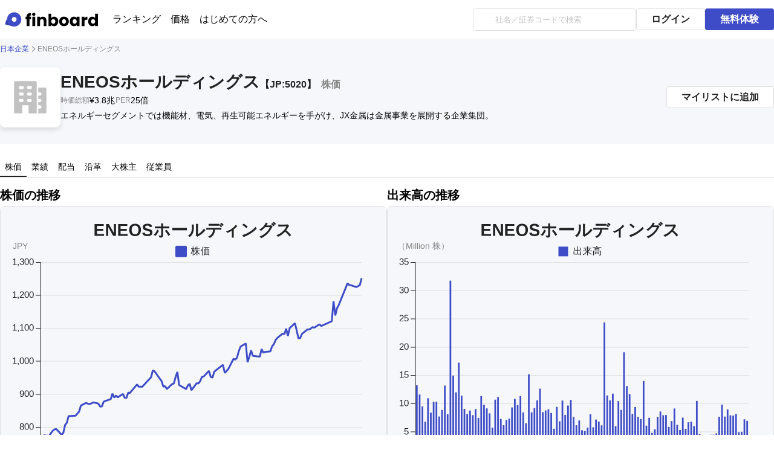

--- FILE ---
content_type: text/html; charset=utf-8
request_url: https://finboard.jp/ja/companies/JP:5020
body_size: 16523
content:
<!DOCTYPE html><html lang="ja"><head><meta charSet="utf-8"/><title>ENEOSホールディングス【JP:5020】株価</title><meta name="description" content="誰より多くの企業をウォッチできる上場企業のダッシュボード作成ツール"/><meta name="viewport" content="width=device-width, initial-scale=1, maximum-scale=1, user-scalable=no"/><link rel="icon" href="/favicon.ico"/><link rel="alternate" href="https://finboard.jp/companies/JP%3A5020" hrefLang="ja"/><link rel="alternate" href="https://finboard.net/companies/JP%3A5020" hrefLang="en"/><link rel="canonical" href="https://finboard.jp/companies/JP%3A5020"/><meta name="next-head-count" content="8"/><link rel="preload" href="/_next/static/css/f4295c8f447c05e2.css" as="style"/><link rel="stylesheet" href="/_next/static/css/f4295c8f447c05e2.css" data-n-g=""/><link rel="preload" href="/_next/static/css/5afd02751f7d70a4.css" as="style"/><link rel="stylesheet" href="/_next/static/css/5afd02751f7d70a4.css" data-n-p=""/><link rel="preload" href="/_next/static/css/52631c79471c1eaa.css" as="style"/><link rel="stylesheet" href="/_next/static/css/52631c79471c1eaa.css" data-n-p=""/><noscript data-n-css=""></noscript><script defer="" nomodule="" src="/_next/static/chunks/polyfills-c67a75d1b6f99dc8.js"></script><script src="/_next/static/chunks/webpack-49743ad8742b4f50.js" defer=""></script><script src="/_next/static/chunks/framework-460228c2ba7d5fb9.js" defer=""></script><script src="/_next/static/chunks/main-733d9056bbfb28ab.js" defer=""></script><script src="/_next/static/chunks/pages/_app-17a321778b5027ab.js" defer=""></script><script src="/_next/static/chunks/ee8b1517-4c66eb7f4fbddbf1.js" defer=""></script><script src="/_next/static/chunks/3061-839bfdea90244b0d.js" defer=""></script><script src="/_next/static/chunks/6076-250a46190cfa4f95.js" defer=""></script><script src="/_next/static/chunks/4538-b9ef3ce3eb6e02b1.js" defer=""></script><script src="/_next/static/chunks/6315-d6fb8ac73b51185b.js" defer=""></script><script src="/_next/static/chunks/3684-00386f5742c0fc97.js" defer=""></script><script src="/_next/static/chunks/pages/companies/%5Bticker%5D-80a77d1066c3da4e.js" defer=""></script><script src="/_next/static/4vvvnWSEoPDOl6KDqtzBO/_buildManifest.js" defer=""></script><script src="/_next/static/4vvvnWSEoPDOl6KDqtzBO/_ssgManifest.js" defer=""></script></head><body><div id="__next"><main class="GuestPageLayout_main__Z8bF2"><div class="GuestHead_heading__kdsNJ"><div class="GuestHead_headingInner__dzKDO"><div class="GuestHead_centerBrand__jFIQl"></div><a class="Brand_brand__h8NT5" aria-label="Finboard top page" href="https://finboard.jp/"><div class="Brand_logo__78Hkc"></div></a><div class="GuestHead_hamburger__Aj0sm"></div><div class="GuestHead_menuList__O3R6C"><div class="GuestHead_left__4q5d7"><a href="https://finboard.jp/rankings/japan/market-cap">ランキング</a><a href="https://finboard.jp/pricing">価格</a><a href="https://finboard.jp/view/welcome-ja">はじめての方へ</a></div><div class="GuestHead_right__RKaez"><div class="GuestHead_picker__f5Wid"><div class="CompanyPicker_container__gFwK5"><div class="CompanyPicker_inputGroupWithIcon__1utt1 CompanyPicker_inputGroup__FR7Gu"><i></i><input type="text" class="Input_input__ZE5WK" placeholder="社名／証券コードで検索" value=""/></div></div></div><div class="GetStartedButtons_buttonWrapper__yRK54"><button class="Button_Button__default__f9wnb">ログイン</button><button class="Button_Button__default__f9wnb Button_Button__brand__gYNFk">無料体験</button></div></div></div></div></div><div class="CompanyPageLayout_main__YlxnV"><div class="CompanyPageLayout_inner__YkLdp"><div class="Headline_container__CdU_u"><div class="Headline_inner__tRgq8"><ol class="Breadcrumbs_container__sIqUd"><li><a href="https://finboard.jp/view/edinet">日本企業</a></li><li>ENEOSホールディングス</li></ol></div><div class="Headline_inner__tRgq8"><div class="Headline_icon__sqr10"><div class="Headline_placeholder__PZmme"></div></div><div class="Headline_profile__3ZJ4X"><h1 class="Headline_h1__2eVqA"><span class="Headline_title__t1xo2">ENEOSホールディングス</span><span class="Headline_small__ACBp9">【<!-- -->JP:5020<!-- -->】</span><span class="Headline_pageName__CnjoJ">株価</span></h1><div class="Headline_stats__5Q1yX"><div class="Headline_stat__j79Hr"><div class="Headline_label__dsrcy">時価総額</div><div class="Headline_value__0p_96">¥3.8兆</div></div><div class="Headline_divider__jBCVU"></div><div class="Headline_stat__j79Hr"><div class="Headline_label__dsrcy">PER</div><div class="Headline_value__0p_96">25倍</div></div></div><div class="Headline_summary__lJipW">エネルギーセグメントでは機能材、電気、再生可能エネルギーを手がけ、JX金属は金属事業を展開する企業集団。</div></div><div class="Headline_addToList__x1lNN"><button class="Button_Button__default__f9wnb">マイリストに追加</button></div></div><div class="Headline_addToListMobile__4Q7ts"><button class="Button_Button__default__f9wnb">マイリストに追加</button></div></div><div class="PageNavigation_container___KIGE"><div class="PageNavigation_inner__kb0mQ"><a class="PageNavigation_activeTab___KcKg PageNavigation_tab__KAKKW" href="https://finboard.jp/companies/JP:5020"><span>株価</span></a><a class="PageNavigation_tab__KAKKW" href="https://finboard.jp/companies/JP:5020/income-statement"><span>業績</span></a><a class="PageNavigation_tab__KAKKW" href="https://finboard.jp/companies/JP:5020/dividends"><span>配当</span></a><a class="PageNavigation_tab__KAKKW" href="https://finboard.jp/companies/JP:5020/history"><span>沿革</span></a><a class="PageNavigation_tab__KAKKW" href="https://finboard.jp/companies/JP:5020/ownership"><span>大株主</span></a><a class="PageNavigation_tab__KAKKW" href="https://finboard.jp/companies/JP:5020/workforce"><span>従業員</span></a></div></div><div class="ticker_container__qjWw_"><div class="ticker_panelWrapper__Ps7Gf"><h2 style="font-size:20px;margin-bottom:4px">株価の推移</h2><div class="ticker_panel__MbIdW" style="width:100%"><div><div class="Chart_chart__8hYUr"></div></div></div></div><div class="ticker_panelWrapper__Ps7Gf"><h2 style="font-size:20px;margin-bottom:4px">出来高の推移</h2><div class="ticker_panel__MbIdW" style="width:100%"></div></div></div><div class="ticker_container__qjWw_"><div class="ticker_panelWrapper__Ps7Gf"><h2 style="font-size:20px;margin-bottom:4px">PERの推移</h2><div class="ticker_panel__MbIdW" style="width:100%"><div class="Chart_chart__8hYUr"><div class="Chart_paywallOverlay__JRffB"><div class="Chart_paywallIcon__zAdVk"><i class="Icon_icon__Bzr4v Icon_lock__w_8Qx Icon_white__cKAYT" style="width:32px;height:32px;mask-image:url(&#x27;/icons/lock.svg&#x27;)"></i></div><p class="Chart_paywallText__EB9_d">プレミアム会員にご登録いただくと、<br/>PERの推移<!-- -->にアクセスできます。</p><a class="Chart_paywallButton__nSJpe" href="https://finboard.jp/pricing">有料プランをチェック</a></div></div></div></div><div class="ticker_panelWrapper__Ps7Gf"><h2 style="font-size:20px;margin-bottom:4px">PBRの推移</h2><div class="ticker_panel__MbIdW" style="width:100%"><div><div class="Chart_chart__8hYUr"></div></div></div></div></div><div class="ticker_container__qjWw_" style="gap:8px"><h2 style="font-size:20px">時価総額の推移</h2><div class="ticker_panelFull__4dHpw"><div class="Chart_chartFull__M4aBz"><div class="Chart_paywallOverlay__JRffB"><div class="Chart_paywallIcon__zAdVk"><i class="Icon_icon__Bzr4v Icon_lock__w_8Qx Icon_white__cKAYT" style="width:32px;height:32px;mask-image:url(&#x27;/icons/lock.svg&#x27;)"></i></div><p class="Chart_paywallText__EB9_d">プレミアム会員にご登録いただくと、<br/>時価総額の推移<!-- -->にアクセスできます。</p><a class="Chart_paywallButton__nSJpe" href="https://finboard.jp/pricing">有料プランをチェック</a></div></div></div></div><div class="ticker_container__qjWw_"></div><div class="ticker_container__qjWw_"><h2>事業内容</h2><div class="Description_container__3pOd3"><div><p>ENEOSホールディングスは、持株会社として多様な事業セグメントを展開しています。主な事業には、エネルギー、機能材、電気、再生可能エネルギーが含まれます。これらの事業は、ENEOS株式会社を中心に運営されており、2024年4月1日にこれらの事業を分社化しました。</p><p>また、ENEOSホールディングスは、JX金属株式会社を通じて金属事業も展開していましたが、2025年3月19日にJX金属が東京証券取引所プライム市場に上場しました。この上場に伴い、JX金属は持分法適用会社となり、金属事業は非継続事業として分類されました。</p><p>ENEOSホールディングスは、これらの事業を通じてエネルギー供給や素材開発、再生可能エネルギーの推進など、多岐にわたるサービスを提供しています。これにより、持続可能な社会の実現に貢献しています。</p></div><div class="Description_footer__XjGS2"><button>オリジナルを見る</button></div></div></div><div class="ticker_container__qjWw_"><h2>経営方針</h2><div class="Description_container__3pOd3"><div><p>ENEOSホールディングスは、エネルギー業界の転換期において、持続可能な成長を目指しています。同社は「ENEOSグループ理念」を基に、「今日のあたり前を支え、明日のあたり前をリードする」という新たな決意を掲げています。これにより、ステークホルダーからの信頼をさらに高めることを目指しています。</p><p>中長期的な事業戦略として、ENEOSホールディングスはエネルギートランジションに備え、基盤・素材事業の効率化と強化を進めています。これにより、キャッシュ創出力を高め、低炭素事業への投資を強化しています。特に、カーボンニュートラルに向けた移行期におけるエネルギーの重要性を認識し、積極的に取り組んでいます。</p><p>第４次中期経営計画（2025年度から2027年度）では、「筋肉質な経営体質への転換」と「ポートフォリオ再編」を柱に、企業価値の最大化を図ります。具体的には、業務効率化やAI活用を通じた組織のスリム化、低炭素事業へのリソース投入を進めています。また、M&Aを活用した成長機会の追求と投資管理の高度化を図っています。</p><p>財務目標として、2027年度までにROE10％以上、ROIC６％以上を目指しています。これに向けて、事業維持投資と戦略投資をバランスよく行い、特に低炭素事業に重点を置いています。また、株主還元として、累進配当を導入し、収益拡大に応じた増配を目指しています。</p><p>ENEOSホールディングスは、これらの戦略を通じて、持続可能な社会の実現に貢献し、企業価値の向上を図っています。</p></div><div class="Description_footer__XjGS2"><button>オリジナルを見る</button></div></div></div></div></div></main><footer class="Footer_footer__t_UE_"><div class="Footer_footerInner__9HVoD"><div class="Footer_links__Q5aNJ"><a href="https://finboard.jp/terms/use">利用規約</a><a href="https://finboard.jp/terms/privacy">プライバシーポリシー</a><a href="https://finboard.jp/terms/disclosure">特定商取引法に基づく表記</a><a target="_blank" href="https://twitter.com/finboard_net">X (twitter.com)</a><a>English</a></div><div class="Footer_copywright__9t3YR">© <!-- -->2026<!-- --> Strainer, Inc.</div></div></footer><noscript><iframe src="https://www.googletagmanager.com/ns.html?id=GTM-59VBB2LH" height="0" width="0" style="display:none;visibility:hidden"></iframe></noscript></div><script id="__NEXT_DATA__" type="application/json">{"props":{"pageProps":{"company":{"_id":"64ec44a028562c2da516947d","cik":24050,"source":"edinet","name":"ENEOS Holdings,Inc.","sector":"石油・石炭製品","ticker":["JP:5020"],"financial":{"annual":{"CostOfRevenue":{"start":"2024-04-01","filed":"2025-06-24 13:35","standard":"finboard","end":"2025-03-31","unit":"JPY","dimension":null,"consolidated":true,"concept":"CostOfRevenue","domainMember":null,"cik":24050,"accumulated":true,"source":"edinet","__v":0,"accn":"S100W1E2","decimals":-6,"fiscalPeriod":"Q4","fiscalYear":2025,"form":"第三号様式","href":"/edinet-filings/S100W1E2/XBRL/PublicDoc/0105010_honbun_jpcrp030000-asr-001_E24050-000_2025-03-31_01_2025-06-24_ixbrl.htm?qname=jpigp_cor:CostOfSalesIFRS\u0026contextref=CurrentYearDuration\u0026unitref=JPY","value":11218729000000},"GrossProfit":{"start":"2024-04-01","filed":"2025-06-24 13:35","standard":"finboard","end":"2025-03-31","unit":"JPY","dimension":null,"consolidated":true,"concept":"GrossProfit","cik":24050,"accumulated":true,"domainMember":null,"source":"edinet","__v":0,"accn":"S100W1E2","decimals":-6,"fiscalPeriod":"Q4","fiscalYear":2025,"form":"第三号様式","href":"/edinet-filings/S100W1E2/XBRL/PublicDoc/0105010_honbun_jpcrp030000-asr-001_E24050-000_2025-03-31_01_2025-06-24_ixbrl.htm?qname=jpigp_cor:GrossProfitIFRS\u0026contextref=CurrentYearDuration\u0026unitref=JPY","value":1103765000000},"Revenues":{"accumulated":true,"end":"2025-03-31","source":"edinet","concept":"Revenues","domainMember":null,"cik":24050,"dimension":null,"consolidated":true,"start":"2024-04-01","unit":"JPY","filed":"2025-06-24 13:35","standard":"finboard","__v":0,"accn":"S100W1E2","decimals":-6,"fiscalPeriod":"Q4","fiscalYear":2025,"form":"第三号様式","href":"/edinet-filings/S100W1E2/XBRL/PublicDoc/0101010_honbun_jpcrp030000-asr-001_E24050-000_2025-03-31_01_2025-06-24_ixbrl.htm?qname=jpcrp_cor:RevenueIFRSSummaryOfBusinessResults\u0026contextref=CurrentYearDuration\u0026unitref=JPY","value":12322494000000},"OperatingExpenses":{"accumulated":true,"end":"2025-03-31","source":"edinet","concept":"OperatingExpenses","domainMember":null,"cik":24050,"dimension":null,"consolidated":true,"start":"2024-04-01","unit":"JPY","filed":"2025-06-24 13:35","standard":"finboard","__v":0,"accn":"S100W1E2","decimals":-6,"fiscalPeriod":"Q4","fiscalYear":2025,"form":"第三号様式","href":"/edinet-filings/S100W1E2/XBRL/PublicDoc/0105010_honbun_jpcrp030000-asr-001_E24050-000_2025-03-31_01_2025-06-24_ixbrl.htm?qname=jpigp_cor:SellingGeneralAndAdministrativeExpensesIFRS\u0026contextref=CurrentYearDuration\u0026unitref=JPY","value":860496000000},"OperatingIncomeLoss":{"filed":"2025-06-24 13:35","standard":"finboard","accumulated":true,"source":"edinet","domainMember":null,"concept":"OperatingIncomeLoss","cik":24050,"consolidated":true,"start":"2024-04-01","unit":"JPY","dimension":null,"end":"2025-03-31","__v":0,"accn":"S100W1E2","decimals":-6,"fiscalPeriod":"Q4","fiscalYear":2025,"form":"第三号様式","href":"/edinet-filings/S100W1E2/XBRL/PublicDoc/0105010_honbun_jpcrp030000-asr-001_E24050-000_2025-03-31_01_2025-06-24_ixbrl.htm?qname=jpigp_cor:OperatingProfitLossIFRS\u0026contextref=CurrentYearDuration\u0026unitref=JPY","value":106093000000},"IncomeBeforeTax":{"accumulated":true,"end":"2025-03-31","source":"edinet","concept":"IncomeBeforeTax","cik":24050,"domainMember":null,"dimension":null,"consolidated":true,"start":"2024-04-01","unit":"JPY","filed":"2025-06-24 13:35","standard":"finboard","__v":0,"accn":"S100W1E2","decimals":-6,"fiscalPeriod":"Q4","fiscalYear":2025,"form":"第三号様式","href":"/edinet-filings/S100W1E2/XBRL/PublicDoc/0105010_honbun_jpcrp030000-asr-001_E24050-000_2025-03-31_01_2025-06-24_ixbrl.htm?qname=jpigp_cor:ProfitLossBeforeTaxIFRS\u0026contextref=CurrentYearDuration\u0026unitref=JPY","value":88219000000},"CashAndEquivalents":{"filed":"2025-06-24 13:35","standard":"finboard","accumulated":false,"source":"edinet","cik":24050,"domainMember":null,"concept":"CashAndEquivalents","consolidated":true,"start":null,"unit":"JPY","dimension":null,"end":"2025-03-31","__v":0,"accn":"S100W1E2","decimals":-6,"fiscalPeriod":"Q4","fiscalYear":2025,"form":"第三号様式","href":"/edinet-filings/S100W1E2/XBRL/PublicDoc/0105010_honbun_jpcrp030000-asr-001_E24050-000_2025-03-31_01_2025-06-24_ixbrl.htm?qname=jpigp_cor:CashAndCashEquivalentsIFRS\u0026contextref=CurrentYearInstant\u0026unitref=JPY","value":846563000000},"NetIncomeLoss":{"filed":"2025-06-24 13:35","standard":"finboard","accumulated":true,"source":"edinet","cik":24050,"concept":"NetIncomeLoss","domainMember":null,"consolidated":true,"start":"2024-04-01","unit":"JPY","dimension":null,"end":"2025-03-31","__v":0,"accn":"S100W1E2","decimals":-6,"fiscalPeriod":"Q4","fiscalYear":2025,"form":"第三号様式","href":"/edinet-filings/S100W1E2/XBRL/PublicDoc/0101010_honbun_jpcrp030000-asr-001_E24050-000_2025-03-31_01_2025-06-24_ixbrl.htm?qname=jpcrp_cor:ProfitLossAttributableToOwnersOfParentIFRSSummaryOfBusinessResults\u0026contextref=CurrentYearDuration\u0026unitref=JPY","value":226071000000},"MarketableSecuritiesCurrent":{"filed":"2025-06-24 13:35","standard":"finboard","accumulated":false,"source":"edinet","cik":24050,"concept":"MarketableSecuritiesCurrent","domainMember":null,"consolidated":true,"start":null,"unit":"JPY","dimension":null,"end":"2025-03-31","__v":0,"accn":"S100W1E2","decimals":-6,"fiscalPeriod":"Q4","fiscalYear":2025,"form":"第三号様式","href":"/edinet-filings/S100W1E2/XBRL/PublicDoc/0105010_honbun_jpcrp030000-asr-001_E24050-000_2025-03-31_01_2025-06-24_ixbrl.htm?qname=jpigp_cor:OtherFinancialAssetsCAIFRS\u0026contextref=CurrentYearInstant\u0026unitref=JPY","value":86988000000},"MarketableSecuritiesNoncurrent":{"filed":"2025-06-24 13:35","standard":"finboard","accumulated":false,"source":"edinet","domainMember":null,"cik":24050,"concept":"MarketableSecuritiesNoncurrent","consolidated":true,"start":null,"unit":"JPY","dimension":null,"end":"2025-03-31","__v":0,"accn":"S100W1E2","decimals":-6,"fiscalPeriod":"Q4","fiscalYear":2025,"form":"第三号様式","href":"/edinet-filings/S100W1E2/XBRL/PublicDoc/0105010_honbun_jpcrp030000-asr-001_E24050-000_2025-03-31_01_2025-06-24_ixbrl.htm?qname=jpigp_cor:OtherFinancialAssetsNCAIFRS\u0026contextref=CurrentYearInstant\u0026unitref=JPY","value":344803000000},"LongTermDebtCurrent":{"filed":"2025-06-24 13:35","standard":"finboard","accumulated":false,"source":"edinet","domainMember":null,"concept":"LongTermDebtCurrent","cik":24050,"consolidated":true,"start":null,"unit":"JPY","dimension":null,"end":"2025-03-31","__v":0,"accn":"S100W1E2","decimals":-6,"fiscalPeriod":"Q4","fiscalYear":2025,"form":"第三号様式","href":"/edinet-filings/S100W1E2/XBRL/PublicDoc/0105010_honbun_jpcrp030000-asr-001_E24050-000_2025-03-31_01_2025-06-24_ixbrl.htm?qname=jpigp_cor:BondsAndBorrowingsCLIFRS\u0026contextref=CurrentYearInstant\u0026unitref=JPY","value":535456000000},"LongTermDebtNoncurrent":{"concept":"LongTermDebtNoncurrent","cik":24050,"domainMember":null,"accumulated":false,"source":"edinet","start":null,"unit":"JPY","filed":"2025-06-24 13:35","standard":"finboard","end":"2025-03-31","dimension":null,"consolidated":true,"__v":0,"accn":"S100W1E2","decimals":-6,"fiscalPeriod":"Q4","fiscalYear":2025,"form":"第三号様式","value":1824775000000},"Assets":{"concept":"Assets","cik":24050,"domainMember":null,"accumulated":false,"source":"edinet","start":null,"unit":"JPY","filed":"2025-06-24 13:35","standard":"finboard","end":"2025-03-31","dimension":null,"consolidated":true,"__v":0,"accn":"S100W1E2","decimals":-6,"fiscalPeriod":"Q4","fiscalYear":2025,"form":"第三号様式","href":"/edinet-filings/S100W1E2/XBRL/PublicDoc/0105010_honbun_jpcrp030000-asr-001_E24050-000_2025-03-31_01_2025-06-24_ixbrl.htm?qname=jpigp_cor:AssetsIFRS\u0026contextref=CurrentYearInstant\u0026unitref=JPY","value":8789377000000},"Liabilities":{"start":null,"filed":"2025-06-24 13:35","standard":"finboard","end":"2025-03-31","unit":"JPY","dimension":null,"consolidated":true,"concept":"Liabilities","cik":24050,"domainMember":null,"accumulated":false,"source":"edinet","__v":0,"accn":"S100W1E2","decimals":-6,"fiscalPeriod":"Q4","fiscalYear":2025,"form":"第三号様式","href":"/edinet-filings/S100W1E2/XBRL/PublicDoc/0105010_honbun_jpcrp030000-asr-001_E24050-000_2025-03-31_01_2025-06-24_ixbrl.htm?qname=jpigp_cor:LiabilitiesIFRS\u0026contextref=CurrentYearInstant\u0026unitref=JPY","value":5318814000000},"StockholdersEquity":{"concept":"StockholdersEquity","domainMember":null,"accumulated":false,"cik":24050,"source":"edinet","start":null,"unit":"JPY","filed":"2025-06-24 13:35","standard":"finboard","end":"2025-03-31","dimension":null,"consolidated":true,"__v":0,"accn":"S100W1E2","decimals":-6,"fiscalPeriod":"Q4","fiscalYear":2025,"form":"第三号様式","href":"/edinet-filings/S100W1E2/XBRL/PublicDoc/0105010_honbun_jpcrp030000-asr-001_E24050-000_2025-03-31_01_2025-06-24_ixbrl.htm?qname=jpigp_cor:EquityIFRS\u0026contextref=CurrentYearInstant\u0026unitref=JPY","value":3470563000000},"NetCashByOperatingActivities":{"start":"2024-04-01","filed":"2025-06-24 13:35","standard":"finboard","end":"2025-03-31","unit":"JPY","dimension":null,"consolidated":true,"concept":"NetCashByOperatingActivities","domainMember":null,"accumulated":true,"cik":24050,"source":"edinet","__v":0,"accn":"S100W1E2","decimals":-6,"fiscalPeriod":"Q4","fiscalYear":2025,"form":"第三号様式","href":"/edinet-filings/S100W1E2/XBRL/PublicDoc/0101010_honbun_jpcrp030000-asr-001_E24050-000_2025-03-31_01_2025-06-24_ixbrl.htm?qname=jpcrp_cor:CashFlowsFromUsedInOperatingActivitiesIFRSSummaryOfBusinessResults\u0026contextref=CurrentYearDuration\u0026unitref=JPY","value":576835000000},"NetCashByInvestingActivities":{"start":"2024-04-01","filed":"2025-06-24 13:35","standard":"finboard","end":"2025-03-31","unit":"JPY","dimension":null,"consolidated":true,"concept":"NetCashByInvestingActivities","cik":24050,"accumulated":true,"domainMember":null,"source":"edinet","__v":0,"accn":"S100W1E2","decimals":-6,"fiscalPeriod":"Q4","fiscalYear":2025,"form":"第三号様式","href":"/edinet-filings/S100W1E2/XBRL/PublicDoc/0101010_honbun_jpcrp030000-asr-001_E24050-000_2025-03-31_01_2025-06-24_ixbrl.htm?qname=jpcrp_cor:CashFlowsFromUsedInInvestingActivitiesIFRSSummaryOfBusinessResults\u0026contextref=CurrentYearDuration\u0026unitref=JPY","value":130765000000},"NetCashByFinancingActivities":{"concept":"NetCashByFinancingActivities","cik":24050,"domainMember":null,"accumulated":true,"source":"edinet","start":"2024-04-01","unit":"JPY","filed":"2025-06-24 13:35","standard":"finboard","end":"2025-03-31","dimension":null,"consolidated":true,"__v":0,"accn":"S100W1E2","decimals":-6,"fiscalPeriod":"Q4","fiscalYear":2025,"form":"第三号様式","href":"/edinet-filings/S100W1E2/XBRL/PublicDoc/0101010_honbun_jpcrp030000-asr-001_E24050-000_2025-03-31_01_2025-06-24_ixbrl.htm?qname=jpcrp_cor:CashFlowsFromUsedInFinancingActivitiesIFRSSummaryOfBusinessResults\u0026contextref=CurrentYearDuration\u0026unitref=JPY","value":-630414000000},"Capex":{"cik":24050,"dimension":null,"consolidated":true,"domainMember":null,"start":"2024-04-01","filed":"2025-06-24 13:35","standard":"finboard","end":"2025-03-31","accumulated":true,"source":"edinet","unit":"JPY","concept":"Capex","__v":0,"accn":"S100W1E2","decimals":-6,"fiscalPeriod":"Q4","fiscalYear":2025,"form":"第三号様式","href":"/edinet-filings/S100W1E2/XBRL/PublicDoc/0105010_honbun_jpcrp030000-asr-001_E24050-000_2025-03-31_01_2025-06-24_ixbrl.htm?qname=jpigp_cor:PurchaseOfPropertyPlantAndEquipmentInvCFIFRS\u0026contextref=CurrentYearDuration\u0026unitref=JPY","value":-282822000000},"EarningsPerShareBasic":{"cik":24050,"domainMember":null,"consolidated":true,"dimension":null,"start":"2024-04-01","filed":"2025-06-24 13:35","standard":"finboard","end":"2025-03-31","accumulated":true,"source":"edinet","unit":"JPY","concept":"EarningsPerShareBasic","__v":0,"accn":"S100W1E2","decimals":2,"fiscalPeriod":"Q4","fiscalYear":2025,"form":"第三号様式","href":"/edinet-filings/S100W1E2/XBRL/PublicDoc/0105010_honbun_jpcrp030000-asr-001_E24050-000_2025-03-31_01_2025-06-24_ixbrl.htm?qname=jpigp_cor:BasicEarningsLossPerShareIFRS\u0026contextref=CurrentYearDuration\u0026unitref=JPYPerShares","value":79.96},"ShortTermDebt":{"cik":24050,"dimension":null,"consolidated":true,"domainMember":null,"start":null,"filed":"2025-06-24 13:35","standard":"finboard","end":"2025-03-31","accumulated":false,"source":"edinet","unit":"JPY","concept":"ShortTermDebt","__v":0,"accn":"S100W1E2","decimals":-6,"fiscalPeriod":"Q4","fiscalYear":2025,"form":"第三号様式","href":"/edinet-filings/S100W1E2/XBRL/PublicDoc/0105010_honbun_jpcrp030000-asr-001_E24050-000_2025-03-31_01_2025-06-24_ixbrl.htm?qname=jpigp_cor:OtherFinancialLiabilitiesCLIFRS\u0026contextref=CurrentYearInstant\u0026unitref=JPY","value":16629000000},"EarningsPerShareDiluted":{"concept":"EarningsPerShareDiluted","cik":24050,"accumulated":true,"domainMember":null,"source":"edinet","start":"2024-04-01","unit":"JPY","filed":"2025-06-24 13:35","standard":"finboard","end":"2025-03-31","dimension":null,"consolidated":true,"__v":0,"accn":"S100W1E2","decimals":2,"fiscalPeriod":"Q4","fiscalYear":2025,"form":"第三号様式","href":"/edinet-filings/S100W1E2/XBRL/PublicDoc/0105010_honbun_jpcrp030000-asr-001_E24050-000_2025-03-31_01_2025-06-24_ixbrl.htm?qname=jpigp_cor:DilutedEarningsLossPerShareIFRS\u0026contextref=CurrentYearDuration\u0026unitref=JPYPerShares","value":79.81},"DepreciationAndAmortization":{"concept":"DepreciationAndAmortization","cik":24050,"accumulated":true,"domainMember":null,"source":"edinet","start":"2024-04-01","unit":"JPY","filed":"2025-06-24 13:35","standard":"finboard","end":"2025-03-31","dimension":null,"consolidated":true,"__v":0,"accn":"S100W1E2","decimals":-6,"fiscalPeriod":"Q4","fiscalYear":2025,"form":"第三号様式","href":"/edinet-filings/S100W1E2/XBRL/PublicDoc/0105010_honbun_jpcrp030000-asr-001_E24050-000_2025-03-31_01_2025-06-24_ixbrl.htm?qname=jpigp_cor:DepreciationAndAmortizationOpeCFIFRS\u0026contextref=CurrentYearDuration\u0026unitref=JPY","value":364917000000},"IncomeTaxExpenseBenefit":{"concept":"IncomeTaxExpenseBenefit","cik":24050,"domainMember":null,"accumulated":true,"source":"edinet","start":"2024-04-01","unit":"JPY","filed":"2025-06-24 13:35","standard":"finboard","end":"2025-03-31","dimension":null,"consolidated":true,"__v":0,"accn":"S100W1E2","decimals":-6,"fiscalPeriod":"Q4","fiscalYear":2025,"form":"第三号様式","href":"/edinet-filings/S100W1E2/XBRL/PublicDoc/0105010_honbun_jpcrp030000-asr-001_E24050-000_2025-03-31_01_2025-06-24_ixbrl.htm?qname=jpigp_cor:IncomeTaxExpenseIFRS\u0026contextref=CurrentYearDuration\u0026unitref=JPY","value":30867000000},"AssetsCurrent":{"cik":24050,"domainMember":null,"consolidated":true,"dimension":null,"start":null,"filed":"2025-06-24 13:35","standard":"finboard","end":"2025-03-31","accumulated":false,"source":"edinet","unit":"JPY","concept":"AssetsCurrent","__v":0,"accn":"S100W1E2","decimals":-6,"fiscalPeriod":"Q4","fiscalYear":2025,"form":"第三号様式","href":"/edinet-filings/S100W1E2/XBRL/PublicDoc/0105010_honbun_jpcrp030000-asr-001_E24050-000_2025-03-31_01_2025-06-24_ixbrl.htm?qname=jpigp_cor:CurrentAssetsIFRS\u0026contextref=CurrentYearInstant\u0026unitref=JPY","value":4207538000000},"AccountsReceivableNet":{"cik":24050,"domainMember":null,"consolidated":true,"dimension":null,"start":null,"filed":"2025-06-24 13:35","standard":"finboard","end":"2025-03-31","accumulated":false,"source":"edinet","unit":"JPY","concept":"AccountsReceivableNet","__v":0,"accn":"S100W1E2","decimals":-6,"fiscalPeriod":"Q4","fiscalYear":2025,"form":"第三号様式","href":"/edinet-filings/S100W1E2/XBRL/PublicDoc/0105010_honbun_jpcrp030000-asr-001_E24050-000_2025-03-31_01_2025-06-24_ixbrl.htm?qname=jpigp_cor:TradeAndOtherReceivablesCAIFRS\u0026contextref=CurrentYearInstant\u0026unitref=JPY","value":1404083000000},"InventoryNet":{"concept":"InventoryNet","cik":24050,"accumulated":false,"domainMember":null,"source":"edinet","start":null,"unit":"JPY","filed":"2025-06-24 13:35","standard":"finboard","end":"2025-03-31","dimension":null,"consolidated":true,"__v":0,"accn":"S100W1E2","decimals":-6,"fiscalPeriod":"Q4","fiscalYear":2025,"form":"第三号様式","href":"/edinet-filings/S100W1E2/XBRL/PublicDoc/0105010_honbun_jpcrp030000-asr-001_E24050-000_2025-03-31_01_2025-06-24_ixbrl.htm?qname=jpigp_cor:InventoriesCAIFRS\u0026contextref=CurrentYearInstant\u0026unitref=JPY","value":1589786000000},"PropertyPlantAndEquipmentNet":{"concept":"PropertyPlantAndEquipmentNet","domainMember":null,"cik":24050,"accumulated":false,"source":"edinet","start":null,"unit":"JPY","filed":"2025-06-24 13:35","standard":"finboard","end":"2025-03-31","dimension":null,"consolidated":true,"__v":0,"accn":"S100W1E2","decimals":-6,"fiscalPeriod":"Q4","fiscalYear":2025,"form":"第三号様式","href":"/edinet-filings/S100W1E2/XBRL/PublicDoc/0105010_honbun_jpcrp030000-asr-001_E24050-000_2025-03-31_01_2025-06-24_ixbrl.htm?qname=jpigp_cor:PropertyPlantAndEquipmentIFRS\u0026contextref=CurrentYearInstant\u0026unitref=JPY","value":3037260000000},"AccountsPayableCurrent":{"concept":"AccountsPayableCurrent","domainMember":null,"accumulated":false,"cik":24050,"source":"edinet","start":null,"unit":"JPY","filed":"2025-06-24 13:35","standard":"finboard","end":"2025-03-31","dimension":null,"consolidated":true,"__v":0,"accn":"S100W1E2","decimals":-6,"fiscalPeriod":"Q4","fiscalYear":2025,"form":"第三号様式","href":"/edinet-filings/S100W1E2/XBRL/PublicDoc/0105010_honbun_jpcrp030000-asr-001_E24050-000_2025-03-31_01_2025-06-24_ixbrl.htm?qname=jpigp_cor:TradeAndOtherPayablesCLIFRS\u0026contextref=CurrentYearInstant\u0026unitref=JPY","value":1570172000000},"LiabilitiesCurrent":{"concept":"LiabilitiesCurrent","cik":24050,"accumulated":false,"domainMember":null,"source":"edinet","start":null,"unit":"JPY","filed":"2025-06-24 13:35","standard":"finboard","end":"2025-03-31","dimension":null,"consolidated":true,"__v":0,"accn":"S100W1E2","decimals":-6,"fiscalPeriod":"Q4","fiscalYear":2025,"form":"第三号様式","href":"/edinet-filings/S100W1E2/XBRL/PublicDoc/0105010_honbun_jpcrp030000-asr-001_E24050-000_2025-03-31_01_2025-06-24_ixbrl.htm?qname=jpigp_cor:TotalCurrentLiabilitiesIFRS\u0026contextref=CurrentYearInstant\u0026unitref=JPY","value":2597566000000},"AssetsNoncurrent":{"domainMember":null,"cik":24050,"start":null,"concept":"AssetsNoncurrent","unit":"JPY","source":"edinet","accumulated":false,"end":"2025-03-31","filed":"2025-06-24 13:35","standard":"finboard","consolidated":true,"dimension":null,"__v":0,"accn":"S100W1E2","decimals":-6,"fiscalPeriod":"Q4","fiscalYear":2025,"form":"第三号様式","href":"/edinet-filings/S100W1E2/XBRL/PublicDoc/0105010_honbun_jpcrp030000-asr-001_E24050-000_2025-03-31_01_2025-06-24_ixbrl.htm?qname=jpigp_cor:NonCurrentAssetsIFRS\u0026contextref=CurrentYearInstant\u0026unitref=JPY","value":4581839000000},"LiabilitiesNoncurrent":{"cik":24050,"domainMember":null,"consolidated":true,"dimension":null,"start":null,"filed":"2025-06-24 13:35","standard":"finboard","end":"2025-03-31","accumulated":false,"source":"edinet","unit":"JPY","concept":"LiabilitiesNoncurrent","__v":0,"accn":"S100W1E2","decimals":-6,"fiscalPeriod":"Q4","fiscalYear":2025,"form":"第三号様式","href":"/edinet-filings/S100W1E2/XBRL/PublicDoc/0105010_honbun_jpcrp030000-asr-001_E24050-000_2025-03-31_01_2025-06-24_ixbrl.htm?qname=jpigp_cor:NonCurrentLabilitiesIFRS\u0026contextref=CurrentYearInstant\u0026unitref=JPY","value":2721248000000},"RetainedEarnings":{"start":null,"filed":"2025-06-24 13:35","standard":"finboard","end":"2025-03-31","unit":"JPY","dimension":null,"consolidated":true,"concept":"RetainedEarnings","domainMember":null,"accumulated":false,"cik":24050,"source":"edinet","__v":0,"accn":"S100W1E2","decimals":-6,"fiscalPeriod":"Q4","fiscalYear":2025,"form":"第三号様式","href":"/edinet-filings/S100W1E2/XBRL/PublicDoc/0105010_honbun_jpcrp030000-asr-001_E24050-000_2025-03-31_01_2025-06-24_ixbrl.htm?qname=jpigp_cor:RetainedEarningsIFRS\u0026contextref=CurrentYearInstant\u0026unitref=JPY","value":2072028000000},"CommonStocksIncludingAdditionalPaidInCapital":{"dimension":null,"domainMember":null,"concept":"CommonStocksIncludingAdditionalPaidInCapital","cik":24050,"start":null,"unit":"JPY","accumulated":false,"source":"edinet","end":"2025-03-31","filed":"2025-06-24 13:35","consolidated":true,"standard":"finboard","__v":0,"accn":"S100W1E2","decimals":-6,"fiscalPeriod":"Q4","fiscalYear":2025,"form":"第三号様式","href":"/edinet-filings/S100W1E2/XBRL/PublicDoc/0105010_honbun_jpcrp030000-asr-001_E24050-000_2025-03-31_01_2025-06-24_ixbrl.htm?qname=jpigp_cor:CapitalSurplusIFRS\u0026contextref=CurrentYearInstant\u0026unitref=JPY","value":2499425000000},"PaymentsOfDividends":{"consolidated":true,"concept":"PaymentsOfDividends","cik":24050,"domainMember":null,"source":"edinet","accumulated":true,"start":"2024-04-01","unit":"JPY","filed":"2025-06-24 13:35","standard":"finboard","end":"2025-03-31","dimension":null,"__v":0,"accn":"S100W1E2","decimals":-6,"fiscalPeriod":"Q4","fiscalYear":2025,"form":"第三号様式","href":"/edinet-filings/S100W1E2/XBRL/PublicDoc/0105010_honbun_jpcrp030000-asr-001_E24050-000_2025-03-31_01_2025-06-24_ixbrl.htm?qname=jpigp_cor:DividendsPaidFinCFIFRS\u0026contextref=CurrentYearDuration\u0026unitref=JPY","value":-69543000000},"PaymentsForRepurchaseOfCommonStock":{"consolidated":true,"concept":"PaymentsForRepurchaseOfCommonStock","cik":24050,"domainMember":null,"source":"edinet","accumulated":true,"start":"2024-04-01","unit":"JPY","filed":"2025-06-24 13:35","standard":"finboard","end":"2025-03-31","dimension":null,"__v":0,"accn":"S100W1E2","decimals":-6,"fiscalPeriod":"Q4","fiscalYear":2025,"form":"第三号様式","href":"/edinet-filings/S100W1E2/XBRL/PublicDoc/0105010_honbun_jpcrp030000-asr-001_E24050-000_2025-03-31_01_2025-06-24_ixbrl.htm?qname=jpigp_cor:PaymentsForPurchaseOfTreasurySharesFinCFIFRS\u0026contextref=CurrentYearDuration\u0026unitref=JPY","value":-232350000000},"RepaymentsOfLongTermDebt":{"dimension":null,"cik":24050,"concept":"RepaymentsOfLongTermDebt","domainMember":null,"start":"2024-04-01","unit":"JPY","accumulated":true,"source":"edinet","end":"2025-03-31","filed":"2025-06-24 13:35","consolidated":true,"standard":"finboard","__v":0,"accn":"S100W1E2","decimals":-6,"fiscalPeriod":"Q4","fiscalYear":2025,"form":"第三号様式","href":"/edinet-filings/S100W1E2/XBRL/PublicDoc/0105010_honbun_jpcrp030000-asr-001_E24050-000_2025-03-31_01_2025-06-24_ixbrl.htm?qname=jpigp_cor:RepaymentsOfLongTermBorrowingsFinCFIFRS\u0026contextref=CurrentYearDuration\u0026unitref=JPY","value":-309550000000},"ProceedsFromIssuanceOfLongTermDebt":{"consolidated":true,"concept":"ProceedsFromIssuanceOfLongTermDebt","cik":24050,"domainMember":null,"source":"edinet","accumulated":true,"start":"2024-04-01","unit":"JPY","filed":"2025-06-24 13:35","standard":"finboard","end":"2025-03-31","dimension":null,"__v":0,"accn":"S100W1E2","decimals":-6,"fiscalPeriod":"Q4","fiscalYear":2025,"form":"第三号様式","href":"/edinet-filings/S100W1E2/XBRL/PublicDoc/0105010_honbun_jpcrp030000-asr-001_E24050-000_2025-03-31_01_2025-06-24_ixbrl.htm?qname=jpigp_cor:ProceedsFromLongTermBorrowingsFinCFIFRS\u0026contextref=CurrentYearDuration\u0026unitref=JPY","value":155882000000},"DividendPerShare":{"consolidated":false,"concept":"DividendPerShare","cik":24050,"domainMember":null,"source":"edinet","accumulated":true,"start":"2024-04-01","unit":"JPY","filed":"2025-06-24 13:35","standard":"finboard","end":"2025-03-31","dimension":null,"__v":0,"accn":"S100W1E2","decimals":2,"fiscalPeriod":"Q4","fiscalYear":2025,"form":"第三号様式","href":"/edinet-filings/S100W1E2/XBRL/PublicDoc/0101010_honbun_jpcrp030000-asr-001_E24050-000_2025-03-31_01_2025-06-24_ixbrl.htm?qname=jpcrp_cor:DividendPaidPerShareSummaryOfBusinessResults\u0026contextref=CurrentYearDuration_NonConsolidatedMember\u0026unitref=JPYPerShares","value":26},"DividendPayoutRatio":{"accumulated":true,"end":"2025-03-31","filed":"2025-08-08","standard":"finboard","consolidated":false,"dimension":null,"cik":24050,"domainMember":null,"start":"2024-04-01","concept":"DividendPayoutRatio","unit":"percent","source":"edinet","__v":0,"accn":"20250807533957","decimals":2,"fiscalPeriod":"Q4","fiscalYear":2025,"form":"四半期第３号参考様式　[IFRS]（連結）","value":32.57737125673474}},"quarterly":{"CostOfRevenue":{"start":"2025-07-01","filed":"2025-11-12","standard":"finboard","end":"2025-09-30","unit":"JPY","dimension":null,"consolidated":null,"concept":"CostOfRevenue","domainMember":null,"accumulated":false,"cik":24050,"source":"edinet","__v":0,"accn":"20251111596387","decimals":-6,"fiscalPeriod":"Q2","fiscalYear":2026,"form":"四半期第７号参考様式　[IFRS]（連結）（一般２Ｑ）","href":"/tdnet-filings/20251111596387/XBRLData/Attachment/0102010-scpl27-tse-scediffr-50200-2025-09-30-01-2025-11-12-ixbrl.htm?qname=jpigp_cor:CostOfSalesIFRS\u0026contextref=InterimDuration\u0026unitref=JPY","value":2520566000000},"GrossProfit":{"concept":"GrossProfit","consolidated":null,"dimension":null,"unit":"JPY","end":"2025-09-30","filed":"2025-11-12","standard":"finboard","source":"edinet","accumulated":false,"cik":24050,"domainMember":null,"start":"2025-07-01","__v":0,"accn":"20251111596387","decimals":-6,"fiscalPeriod":"Q2","fiscalYear":2026,"form":"四半期第７号参考様式　[IFRS]（連結）（一般２Ｑ）","href":"/tdnet-filings/20251111596387/XBRLData/Attachment/0102010-scpl27-tse-scediffr-50200-2025-09-30-01-2025-11-12-ixbrl.htm?qname=jpigp_cor:GrossProfitIFRS\u0026contextref=InterimDuration\u0026unitref=JPY","value":301382000000},"Revenues":{"accumulated":false,"end":"2025-09-30","source":"edinet","concept":"Revenues","cik":24050,"domainMember":null,"dimension":null,"consolidated":true,"start":"2025-07-01","unit":"JPY","filed":"2025-11-12","standard":"finboard","__v":0,"accn":"20251111596387","decimals":-6,"fiscalPeriod":"Q2","fiscalYear":2026,"form":"四半期第７号参考様式　[IFRS]（連結）（一般２Ｑ）","href":"/tdnet-filings/20251111596387/XBRLData/Summary/tse-scedifsy-50200-20251112350200-ixbrl.htm?qname=tse-ed-t:NetSalesIFRS\u0026contextref=CurrentAccumulatedQ2Duration_ConsolidatedMember_ResultMember\u0026unitref=JPY","value":2821948000000},"OperatingExpenses":{"accumulated":false,"end":"2025-09-30","source":"edinet","concept":"OperatingExpenses","cik":24050,"domainMember":null,"dimension":null,"consolidated":null,"start":"2025-07-01","unit":"JPY","filed":"2025-11-12","standard":"finboard","__v":0,"accn":"20251111596387","decimals":-6,"fiscalPeriod":"Q2","fiscalYear":2026,"form":"四半期第７号参考様式　[IFRS]（連結）（一般２Ｑ）","href":"/tdnet-filings/20251111596387/XBRLData/Attachment/0102010-scpl27-tse-scediffr-50200-2025-09-30-01-2025-11-12-ixbrl.htm?qname=jpigp_cor:SellingGeneralAndAdministrativeExpensesIFRS\u0026contextref=InterimDuration\u0026unitref=JPY","value":208463000000},"OperatingIncomeLoss":{"filed":"2025-11-12","standard":"finboard","accumulated":false,"source":"edinet","domainMember":null,"concept":"OperatingIncomeLoss","cik":24050,"consolidated":null,"start":"2025-07-01","unit":"JPY","dimension":null,"end":"2025-09-30","__v":0,"accn":"20251111596387","decimals":-6,"fiscalPeriod":"Q2","fiscalYear":2026,"form":"四半期第７号参考様式　[IFRS]（連結）（一般２Ｑ）","href":"/tdnet-filings/20251111596387/XBRLData/Attachment/0102010-scpl27-tse-scediffr-50200-2025-09-30-01-2025-11-12-ixbrl.htm?qname=jpigp_cor:OperatingProfitLossIFRS\u0026contextref=InterimDuration\u0026unitref=JPY","value":116439000000},"IncomeBeforeTax":{"accumulated":false,"end":"2025-09-30","source":"edinet","concept":"IncomeBeforeTax","domainMember":null,"cik":24050,"dimension":null,"consolidated":null,"start":"2025-07-01","unit":"JPY","filed":"2025-11-12","standard":"finboard","__v":0,"accn":"20251111596387","decimals":-6,"fiscalPeriod":"Q2","fiscalYear":2026,"form":"四半期第７号参考様式　[IFRS]（連結）（一般２Ｑ）","href":"/tdnet-filings/20251111596387/XBRLData/Attachment/0104010-sccf17-tse-scediffr-50200-2025-09-30-01-2025-11-12-ixbrl.htm?qname=jpigp_cor:ProfitLossBeforeTaxIFRS\u0026contextref=InterimDuration\u0026unitref=JPY","value":113503000000},"CashAndEquivalents":{"filed":"2025-11-12","standard":"finboard","accumulated":false,"source":"edinet","cik":24050,"domainMember":null,"concept":"CashAndEquivalents","consolidated":null,"start":null,"unit":"JPY","dimension":null,"end":"2025-09-30","__v":0,"accn":"20251111596387","decimals":-6,"fiscalPeriod":"Q2","fiscalYear":2026,"form":"四半期第７号参考様式　[IFRS]（連結）（一般２Ｑ）","href":"/tdnet-filings/20251111596387/XBRLData/Attachment/0101010-scfs17-tse-scediffr-50200-2025-09-30-01-2025-11-12-ixbrl.htm?qname=jpigp_cor:CashAndCashEquivalentsIFRS\u0026contextref=InterimInstant\u0026unitref=JPY","value":847223000000},"NetIncomeLoss":{"filed":"2025-11-12","standard":"finboard","accumulated":false,"source":"edinet","cik":24050,"concept":"NetIncomeLoss","domainMember":null,"consolidated":null,"start":"2025-07-01","unit":"JPY","dimension":null,"end":"2025-09-30","__v":0,"accn":"20251111596387","decimals":-6,"fiscalPeriod":"Q2","fiscalYear":2026,"form":"四半期第７号参考様式　[IFRS]（連結）（一般２Ｑ）","href":"/tdnet-filings/20251111596387/XBRLData/Attachment/0102010-scpl27-tse-scediffr-50200-2025-09-30-01-2025-11-12-ixbrl.htm?qname=jpigp_cor:ProfitLossAttributableToOwnersOfParentIFRS\u0026contextref=InterimDuration\u0026unitref=JPY","value":79270000000},"MarketableSecuritiesCurrent":{"filed":"2025-11-12","standard":"finboard","accumulated":false,"source":"edinet","cik":24050,"concept":"MarketableSecuritiesCurrent","domainMember":null,"consolidated":null,"start":null,"unit":"JPY","dimension":null,"end":"2025-09-30","__v":0,"accn":"20251111596387","decimals":-6,"fiscalPeriod":"Q2","fiscalYear":2026,"form":"四半期第７号参考様式　[IFRS]（連結）（一般２Ｑ）","href":"/tdnet-filings/20251111596387/XBRLData/Attachment/0101010-scfs17-tse-scediffr-50200-2025-09-30-01-2025-11-12-ixbrl.htm?qname=jpigp_cor:OtherFinancialAssetsCAIFRS\u0026contextref=InterimInstant\u0026unitref=JPY","value":155604000000},"MarketableSecuritiesNoncurrent":{"filed":"2025-11-12","standard":"finboard","accumulated":false,"source":"edinet","domainMember":null,"cik":24050,"concept":"MarketableSecuritiesNoncurrent","consolidated":null,"start":null,"unit":"JPY","dimension":null,"end":"2025-09-30","__v":0,"accn":"20251111596387","decimals":-6,"fiscalPeriod":"Q2","fiscalYear":2026,"form":"四半期第７号参考様式　[IFRS]（連結）（一般２Ｑ）","href":"/tdnet-filings/20251111596387/XBRLData/Attachment/0101010-scfs17-tse-scediffr-50200-2025-09-30-01-2025-11-12-ixbrl.htm?qname=jpigp_cor:OtherFinancialAssetsNCAIFRS\u0026contextref=InterimInstant\u0026unitref=JPY","value":328283000000},"LongTermDebtCurrent":{"filed":"2025-11-12","standard":"finboard","accumulated":false,"source":"edinet","domainMember":null,"concept":"LongTermDebtCurrent","cik":24050,"consolidated":null,"start":null,"unit":"JPY","dimension":null,"end":"2025-09-30","__v":0,"accn":"20251111596387","decimals":-6,"fiscalPeriod":"Q2","fiscalYear":2026,"form":"四半期第７号参考様式　[IFRS]（連結）（一般２Ｑ）","href":"/tdnet-filings/20251111596387/XBRLData/Attachment/0101010-scfs17-tse-scediffr-50200-2025-09-30-01-2025-11-12-ixbrl.htm?qname=jpigp_cor:BondsAndBorrowingsCLIFRS\u0026contextref=InterimInstant\u0026unitref=JPY","value":591689000000},"LongTermDebtNoncurrent":{"source":"edinet","accumulated":false,"concept":"LongTermDebtNoncurrent","cik":24050,"domainMember":null,"dimension":null,"start":null,"unit":"JPY","consolidated":null,"filed":"2025-11-12","standard":"finboard","end":"2025-09-30","__v":0,"accn":"20251111596387","decimals":-6,"fiscalPeriod":"Q2","fiscalYear":2026,"form":"四半期第７号参考様式　[IFRS]（連結）（一般２Ｑ）","value":1680033000000},"Assets":{"concept":"Assets","cik":24050,"domainMember":null,"accumulated":false,"source":"edinet","start":null,"unit":"JPY","filed":"2025-11-12","standard":"finboard","end":"2025-09-30","dimension":null,"consolidated":null,"__v":0,"accn":"20251111596387","decimals":-6,"fiscalPeriod":"Q2","fiscalYear":2026,"form":"四半期第７号参考様式　[IFRS]（連結）（一般２Ｑ）","href":"/tdnet-filings/20251111596387/XBRLData/Attachment/0101010-scfs17-tse-scediffr-50200-2025-09-30-01-2025-11-12-ixbrl.htm?qname=jpigp_cor:AssetsIFRS\u0026contextref=InterimInstant\u0026unitref=JPY","value":8707103000000},"Liabilities":{"start":null,"filed":"2025-11-12","standard":"finboard","end":"2025-09-30","unit":"JPY","dimension":null,"consolidated":null,"concept":"Liabilities","cik":24050,"domainMember":null,"accumulated":false,"source":"edinet","__v":0,"accn":"20251111596387","decimals":-6,"fiscalPeriod":"Q2","fiscalYear":2026,"form":"四半期第７号参考様式　[IFRS]（連結）（一般２Ｑ）","href":"/tdnet-filings/20251111596387/XBRLData/Attachment/0101010-scfs17-tse-scediffr-50200-2025-09-30-01-2025-11-12-ixbrl.htm?qname=jpigp_cor:LiabilitiesIFRS\u0026contextref=InterimInstant\u0026unitref=JPY","value":5239432000000},"StockholdersEquity":{"concept":"StockholdersEquity","domainMember":null,"accumulated":false,"cik":24050,"source":"edinet","start":null,"unit":"JPY","filed":"2025-11-12","standard":"finboard","end":"2025-09-30","dimension":null,"consolidated":null,"__v":0,"accn":"20251111596387","decimals":-6,"fiscalPeriod":"Q2","fiscalYear":2026,"form":"四半期第７号参考様式　[IFRS]（連結）（一般２Ｑ）","href":"/tdnet-filings/20251111596387/XBRLData/Attachment/0103010-scss17-tse-scediffr-50200-2025-09-30-01-2025-11-12-ixbrl.htm?qname=jpigp_cor:EquityIFRS\u0026contextref=InterimInstant\u0026unitref=JPY","value":3467671000000},"NetCashByOperatingActivities":{"start":"2025-07-01","filed":"2025-11-12","standard":"finboard","end":"2025-09-30","unit":"JPY","dimension":null,"consolidated":null,"concept":"NetCashByOperatingActivities","cik":24050,"domainMember":null,"accumulated":false,"source":"edinet","__v":0,"accn":"20251111596387","decimals":-6,"fiscalPeriod":"Q2","fiscalYear":2026,"form":"四半期第７号参考様式　[IFRS]（連結）（一般２Ｑ）","href":"/tdnet-filings/20251111596387/XBRLData/Attachment/0104010-sccf17-tse-scediffr-50200-2025-09-30-01-2025-11-12-ixbrl.htm?qname=jpigp_cor:NetCashProvidedByUsedInOperatingActivitiesIFRS\u0026contextref=InterimDuration\u0026unitref=JPY","value":151845000000},"NetCashByInvestingActivities":{"cik":24050,"dimension":null,"domainMember":null,"consolidated":null,"start":"2025-07-01","filed":"2025-11-12","standard":"finboard","end":"2025-09-30","accumulated":false,"source":"edinet","unit":"JPY","concept":"NetCashByInvestingActivities","__v":0,"accn":"20251111596387","decimals":-6,"fiscalPeriod":"Q2","fiscalYear":2026,"form":"四半期第７号参考様式　[IFRS]（連結）（一般２Ｑ）","href":"/tdnet-filings/20251111596387/XBRLData/Attachment/0104010-sccf17-tse-scediffr-50200-2025-09-30-01-2025-11-12-ixbrl.htm?qname=jpigp_cor:NetCashProvidedByUsedInInvestingActivitiesIFRS\u0026contextref=InterimDuration\u0026unitref=JPY","value":-89526000000},"NetCashByFinancingActivities":{"domainMember":null,"cik":24050,"dimension":null,"consolidated":null,"start":"2025-07-01","filed":"2025-11-12","standard":"finboard","end":"2025-09-30","accumulated":false,"source":"edinet","unit":"JPY","concept":"NetCashByFinancingActivities","__v":0,"accn":"20251111596387","decimals":-6,"fiscalPeriod":"Q2","fiscalYear":2026,"form":"四半期第７号参考様式　[IFRS]（連結）（一般２Ｑ）","href":"/tdnet-filings/20251111596387/XBRLData/Attachment/0104010-sccf17-tse-scediffr-50200-2025-09-30-01-2025-11-12-ixbrl.htm?qname=jpigp_cor:NetCashProvidedByUsedInFinancingActivitiesIFRS\u0026contextref=InterimDuration\u0026unitref=JPY","value":-72529000000},"Capex":{"cik":24050,"dimension":null,"consolidated":null,"domainMember":null,"start":"2025-07-01","filed":"2025-11-12","standard":"finboard","end":"2025-09-30","accumulated":false,"source":"edinet","unit":"JPY","concept":"Capex","__v":0,"accn":"20251111596387","decimals":-6,"fiscalPeriod":"Q2","fiscalYear":2026,"form":"四半期第７号参考様式　[IFRS]（連結）（一般２Ｑ）","href":"/tdnet-filings/20251111596387/XBRLData/Attachment/0104010-sccf17-tse-scediffr-50200-2025-09-30-01-2025-11-12-ixbrl.htm?qname=jpigp_cor:PurchaseOfPropertyPlantAndEquipmentInvCFIFRS\u0026contextref=InterimDuration\u0026unitref=JPY","value":-59969000000},"EarningsPerShareBasic":{"domainMember":null,"cik":24050,"dimension":null,"consolidated":null,"start":"2025-07-01","filed":"2025-11-12","standard":"finboard","end":"2025-09-30","accumulated":false,"source":"edinet","unit":"JPY","concept":"EarningsPerShareBasic","__v":0,"accn":"20251111596387","decimals":2,"fiscalPeriod":"Q2","fiscalYear":2026,"form":"四半期第７号参考様式　[IFRS]（連結）（一般２Ｑ）","href":"/tdnet-filings/20251111596387/XBRLData/Attachment/0102010-scpl27-tse-scediffr-50200-2025-09-30-01-2025-11-12-ixbrl.htm?qname=jpigp_cor:BasicEarningsLossPerShareIFRS\u0026contextref=InterimDuration\u0026unitref=JPYPerShares","value":29.47},"ShortTermDebt":{"cik":24050,"dimension":null,"consolidated":null,"domainMember":null,"start":null,"filed":"2025-11-12","standard":"finboard","end":"2025-09-30","accumulated":false,"source":"edinet","unit":"JPY","concept":"ShortTermDebt","__v":0,"accn":"20251111596387","decimals":-6,"fiscalPeriod":"Q2","fiscalYear":2026,"form":"四半期第７号参考様式　[IFRS]（連結）（一般２Ｑ）","href":"/tdnet-filings/20251111596387/XBRLData/Attachment/0101010-scfs17-tse-scediffr-50200-2025-09-30-01-2025-11-12-ixbrl.htm?qname=jpigp_cor:OtherFinancialLiabilitiesCLIFRS\u0026contextref=InterimInstant\u0026unitref=JPY","value":24453000000},"EarningsPerShareDiluted":{"concept":"EarningsPerShareDiluted","cik":24050,"accumulated":false,"domainMember":null,"source":"edinet","start":"2025-07-01","unit":"JPY","filed":"2025-11-12","standard":"finboard","end":"2025-09-30","dimension":null,"consolidated":true,"__v":0,"accn":"20251111596387","decimals":2,"fiscalPeriod":"Q2","fiscalYear":2026,"form":"四半期第７号参考様式　[IFRS]（連結）（一般２Ｑ）","href":"/tdnet-filings/20251111596387/XBRLData/Summary/tse-scedifsy-50200-20251112350200-ixbrl.htm?qname=tse-ed-t:DilutedEarningsPerShareIFRS\u0026contextref=CurrentAccumulatedQ2Duration_ConsolidatedMember_ResultMember\u0026unitref=JPYPerShares","value":29.43},"DepreciationAndAmortization":{"concept":"DepreciationAndAmortization","cik":24050,"domainMember":null,"accumulated":false,"source":"edinet","start":"2025-07-01","unit":"JPY","filed":"2025-11-12","standard":"finboard","end":"2025-09-30","dimension":null,"consolidated":null,"__v":0,"accn":"20251111596387","decimals":-6,"fiscalPeriod":"Q2","fiscalYear":2026,"form":"四半期第７号参考様式　[IFRS]（連結）（一般２Ｑ）","href":"/tdnet-filings/20251111596387/XBRLData/Attachment/0104010-sccf17-tse-scediffr-50200-2025-09-30-01-2025-11-12-ixbrl.htm?qname=jpigp_cor:DepreciationAndAmortizationOpeCFIFRS\u0026contextref=InterimDuration\u0026unitref=JPY","value":79534000000},"IncomeTaxExpenseBenefit":{"cik":24050,"domainMember":null,"consolidated":null,"dimension":null,"start":"2025-07-01","filed":"2025-11-12","standard":"finboard","end":"2025-09-30","accumulated":false,"source":"edinet","unit":"JPY","concept":"IncomeTaxExpenseBenefit","__v":0,"accn":"20251111596387","decimals":-6,"fiscalPeriod":"Q2","fiscalYear":2026,"form":"四半期第７号参考様式　[IFRS]（連結）（一般２Ｑ）","href":"/tdnet-filings/20251111596387/XBRLData/Attachment/0102010-scpl27-tse-scediffr-50200-2025-09-30-01-2025-11-12-ixbrl.htm?qname=jpigp_cor:IncomeTaxExpenseIFRS\u0026contextref=InterimDuration\u0026unitref=JPY","value":26649000000},"AssetsCurrent":{"cik":24050,"domainMember":null,"consolidated":null,"dimension":null,"start":null,"filed":"2025-11-12","standard":"finboard","end":"2025-09-30","accumulated":false,"source":"edinet","unit":"JPY","concept":"AssetsCurrent","__v":0,"accn":"20251111596387","decimals":-6,"fiscalPeriod":"Q2","fiscalYear":2026,"form":"四半期第７号参考様式　[IFRS]（連結）（一般２Ｑ）","href":"/tdnet-filings/20251111596387/XBRLData/Attachment/0101010-scfs17-tse-scediffr-50200-2025-09-30-01-2025-11-12-ixbrl.htm?qname=jpigp_cor:CurrentAssetsIFRS\u0026contextref=InterimInstant\u0026unitref=JPY","value":4048500000000},"AccountsReceivableNet":{"cik":24050,"domainMember":null,"consolidated":null,"dimension":null,"start":null,"filed":"2025-11-12","standard":"finboard","end":"2025-09-30","accumulated":false,"source":"edinet","unit":"JPY","concept":"AccountsReceivableNet","__v":0,"accn":"20251111596387","decimals":-6,"fiscalPeriod":"Q2","fiscalYear":2026,"form":"四半期第７号参考様式　[IFRS]（連結）（一般２Ｑ）","href":"/tdnet-filings/20251111596387/XBRLData/Attachment/0101010-scfs17-tse-scediffr-50200-2025-09-30-01-2025-11-12-ixbrl.htm?qname=jpigp_cor:TradeAndOtherReceivablesCAIFRS\u0026contextref=InterimInstant\u0026unitref=JPY","value":1327096000000},"InventoryNet":{"concept":"InventoryNet","cik":24050,"accumulated":false,"domainMember":null,"source":"edinet","start":null,"unit":"JPY","filed":"2025-11-12","standard":"finboard","end":"2025-09-30","dimension":null,"consolidated":null,"__v":0,"accn":"20251111596387","decimals":-6,"fiscalPeriod":"Q2","fiscalYear":2026,"form":"四半期第７号参考様式　[IFRS]（連結）（一般２Ｑ）","href":"/tdnet-filings/20251111596387/XBRLData/Attachment/0101010-scfs17-tse-scediffr-50200-2025-09-30-01-2025-11-12-ixbrl.htm?qname=jpigp_cor:InventoriesCAIFRS\u0026contextref=InterimInstant\u0026unitref=JPY","value":1537798000000},"PropertyPlantAndEquipmentNet":{"cik":24050,"dimension":null,"domainMember":null,"consolidated":null,"start":null,"filed":"2025-11-12","standard":"finboard","end":"2025-09-30","accumulated":false,"source":"edinet","unit":"JPY","concept":"PropertyPlantAndEquipmentNet","__v":0,"accn":"20251111596387","decimals":-6,"fiscalPeriod":"Q2","fiscalYear":2026,"form":"四半期第７号参考様式　[IFRS]（連結）（一般２Ｑ）","href":"/tdnet-filings/20251111596387/XBRLData/Attachment/0101010-scfs17-tse-scediffr-50200-2025-09-30-01-2025-11-12-ixbrl.htm?qname=jpigp_cor:PropertyPlantAndEquipmentIFRS\u0026contextref=InterimInstant\u0026unitref=JPY","value":3112518000000},"AccountsPayableCurrent":{"concept":"AccountsPayableCurrent","domainMember":null,"cik":24050,"accumulated":false,"source":"edinet","start":null,"unit":"JPY","filed":"2025-11-12","standard":"finboard","end":"2025-09-30","dimension":null,"consolidated":null,"__v":0,"accn":"20251111596387","decimals":-6,"fiscalPeriod":"Q2","fiscalYear":2026,"form":"四半期第７号参考様式　[IFRS]（連結）（一般２Ｑ）","href":"/tdnet-filings/20251111596387/XBRLData/Attachment/0101010-scfs17-tse-scediffr-50200-2025-09-30-01-2025-11-12-ixbrl.htm?qname=jpigp_cor:TradeAndOtherPayablesCLIFRS\u0026contextref=InterimInstant\u0026unitref=JPY","value":1543329000000},"LiabilitiesCurrent":{"concept":"LiabilitiesCurrent","cik":24050,"accumulated":false,"domainMember":null,"source":"edinet","start":null,"unit":"JPY","filed":"2025-11-12","standard":"finboard","end":"2025-09-30","dimension":null,"consolidated":null,"__v":0,"accn":"20251111596387","decimals":-6,"fiscalPeriod":"Q2","fiscalYear":2026,"form":"四半期第７号参考様式　[IFRS]（連結）（一般２Ｑ）","href":"/tdnet-filings/20251111596387/XBRLData/Attachment/0101010-scfs17-tse-scediffr-50200-2025-09-30-01-2025-11-12-ixbrl.htm?qname=jpigp_cor:TotalCurrentLiabilitiesIFRS\u0026contextref=InterimInstant\u0026unitref=JPY","value":2598604000000},"AssetsNoncurrent":{"domainMember":null,"cik":24050,"start":null,"concept":"AssetsNoncurrent","unit":"JPY","source":"edinet","accumulated":false,"end":"2025-09-30","filed":"2025-11-12","standard":"finboard","consolidated":null,"dimension":null,"__v":0,"accn":"20251111596387","decimals":-6,"fiscalPeriod":"Q2","fiscalYear":2026,"form":"四半期第７号参考様式　[IFRS]（連結）（一般２Ｑ）","href":"/tdnet-filings/20251111596387/XBRLData/Attachment/0101010-scfs17-tse-scediffr-50200-2025-09-30-01-2025-11-12-ixbrl.htm?qname=jpigp_cor:NonCurrentAssetsIFRS\u0026contextref=InterimInstant\u0026unitref=JPY","value":4658603000000},"LiabilitiesNoncurrent":{"cik":24050,"domainMember":null,"consolidated":null,"dimension":null,"start":null,"filed":"2025-11-12","standard":"finboard","end":"2025-09-30","accumulated":false,"source":"edinet","unit":"JPY","concept":"LiabilitiesNoncurrent","__v":0,"accn":"20251111596387","decimals":-6,"fiscalPeriod":"Q2","fiscalYear":2026,"form":"四半期第７号参考様式　[IFRS]（連結）（一般２Ｑ）","href":"/tdnet-filings/20251111596387/XBRLData/Attachment/0101010-scfs17-tse-scediffr-50200-2025-09-30-01-2025-11-12-ixbrl.htm?qname=jpigp_cor:NonCurrentLabilitiesIFRS\u0026contextref=InterimInstant\u0026unitref=JPY","value":2640828000000},"RetainedEarnings":{"start":null,"filed":"2025-11-12","standard":"finboard","end":"2025-09-30","unit":"JPY","dimension":null,"consolidated":null,"concept":"RetainedEarnings","domainMember":null,"accumulated":false,"cik":24050,"source":"edinet","__v":0,"accn":"20251111596387","decimals":-6,"fiscalPeriod":"Q2","fiscalYear":2026,"form":"四半期第７号参考様式　[IFRS]（連結）（一般２Ｑ）","href":"/tdnet-filings/20251111596387/XBRLData/Attachment/0101010-scfs17-tse-scediffr-50200-2025-09-30-01-2025-11-12-ixbrl.htm?qname=jpigp_cor:RetainedEarningsIFRS\u0026contextref=InterimInstant\u0026unitref=JPY","value":2104785000000},"CommonStocksIncludingAdditionalPaidInCapital":{"dimension":null,"domainMember":null,"concept":"CommonStocksIncludingAdditionalPaidInCapital","cik":24050,"start":null,"unit":"JPY","accumulated":false,"source":"edinet","end":"2025-09-30","filed":"2025-11-12","consolidated":null,"standard":"finboard","__v":0,"accn":"20251111596387","decimals":-6,"fiscalPeriod":"Q2","fiscalYear":2026,"form":"四半期第７号参考様式　[IFRS]（連結）（一般２Ｑ）","href":"/tdnet-filings/20251111596387/XBRLData/Attachment/0101010-scfs17-tse-scediffr-50200-2025-09-30-01-2025-11-12-ixbrl.htm?qname=jpigp_cor:CapitalSurplusIFRS\u0026contextref=InterimInstant\u0026unitref=JPY","value":787518000000},"PaymentsOfDividends":{"consolidated":null,"concept":"PaymentsOfDividends","domainMember":null,"cik":24050,"source":"edinet","accumulated":false,"start":"2025-07-01","unit":"JPY","filed":"2025-11-12","standard":"finboard","end":"2025-09-30","dimension":null,"__v":0,"accn":"20251111596387","decimals":-6,"fiscalPeriod":"Q2","fiscalYear":2026,"form":"四半期第７号参考様式　[IFRS]（連結）（一般２Ｑ）","href":"/tdnet-filings/20251111596387/XBRLData/Attachment/0104010-sccf17-tse-scediffr-50200-2025-09-30-01-2025-11-12-ixbrl.htm?qname=jpigp_cor:DividendsPaidFinCFIFRS\u0026contextref=InterimDuration\u0026unitref=JPY","value":0},"PaymentsForRepurchaseOfCommonStock":{"consolidated":null,"concept":"PaymentsForRepurchaseOfCommonStock","cik":24050,"domainMember":null,"source":"edinet","accumulated":false,"start":"2025-07-01","unit":"JPY","filed":"2025-11-12","standard":"finboard","end":"2025-09-30","dimension":null,"__v":0,"accn":"20251111596387","decimals":-6,"fiscalPeriod":"Q2","fiscalYear":2026,"form":"四半期第７号参考様式　[IFRS]（連結）（一般２Ｑ）","href":"/tdnet-filings/20251111596387/XBRLData/Attachment/0104010-sccf17-tse-scediffr-50200-2025-09-30-01-2025-11-12-ixbrl.htm?qname=jpigp_cor:PaymentsForPurchaseOfTreasurySharesFinCFIFRS\u0026contextref=InterimDuration\u0026unitref=JPY","value":-389000000},"DividendPerShare":{"consolidated":false,"concept":"DividendPerShare","cik":24050,"domainMember":null,"source":"edinet","accumulated":false,"start":"2025-04-01","unit":"JPY","filed":"2025-11-12","standard":"finboard","end":"2025-09-30","dimension":null,"__v":0,"accn":"20251111596387","decimals":2,"fiscalPeriod":"Q2","fiscalYear":2026,"form":"四半期第７号参考様式　[IFRS]（連結）（一般２Ｑ）","href":"/tdnet-filings/20251111596387/XBRLData/Summary/tse-scedifsy-50200-20251112350200-ixbrl.htm?qname=tse-ed-t:DividendPerShare\u0026contextref=CurrentYearDuration_SecondQuarterMember_NonConsolidatedMember_ResultMember\u0026unitref=JPYPerShares","value":17}},"units":["JPY"]},"quote":{"source":"edinet","ticker":"JP:5020","date":"2026-01-22","currency":"JPY","dataFrom":"xignite","open":1240,"close":1252,"high":1261,"low":1232.5,"volume":6962100,"uopen":1240,"uclose":1252,"uhigh":1261,"ulow":1232.5,"uvolume":6962100,"fopen":1240,"fclose":1252,"fhigh":1261,"flow":1232.5,"fvolume":6962100,"changePercent":1.706,"marketCap":3797129012548,"day5ChangePercent":1.7472572125152226,"day30ChangePercent":14.233576642335777,"month3ChangePercent":34.262734584450385,"month6ChangePercent":69.94706121894936,"ytdChangePercent":13.098464317976521,"year1ChangePercent":55.10406342913777,"year2ChangePercent":104.77592410860322,"year5ChangePercent":191.56963204471356,"peRatio":24.95,"pbRatio":1.1,"dividendYield":2.72},"name_ja":"ENEOSホールディングス","sector_ja":"石油・石炭製品","exchange":"Prime","website":"https://www.hd.eneos.co.jp/","description_ja":{"brief":"エネルギーセグメントでは機能材、電気、再生可能エネルギーを手がけ、JX金属は金属事業を展開する企業集団。","business":"\u003cp\u003eENEOSホールディングスは、持株会社として多様な事業セグメントを展開しています。主な事業には、エネルギー、機能材、電気、再生可能エネルギーが含まれます。これらの事業は、ENEOS株式会社を中心に運営されており、2024年4月1日にこれらの事業を分社化しました。\u003c/p\u003e\u003cp\u003eまた、ENEOSホールディングスは、JX金属株式会社を通じて金属事業も展開していましたが、2025年3月19日にJX金属が東京証券取引所プライム市場に上場しました。この上場に伴い、JX金属は持分法適用会社となり、金属事業は非継続事業として分類されました。\u003c/p\u003e\u003cp\u003eENEOSホールディングスは、これらの事業を通じてエネルギー供給や素材開発、再生可能エネルギーの推進など、多岐にわたるサービスを提供しています。これにより、持続可能な社会の実現に貢献しています。\u003c/p\u003e","businessSource":"/edinet-filings/E24050/S100W1E2/XBRL/PublicDoc/0101010_honbun_jpcrp030000-asr-001_E24050-000_2025-03-31_01_2025-06-24_ixbrl.htm?qname=jpcrp_cor:DescriptionOfBusinessTextBlock\u0026contextref=FilingDateInstant","strategy":"\u003cp\u003eENEOSホールディングスは、エネルギー業界の転換期において、持続可能な成長を目指しています。同社は「ENEOSグループ理念」を基に、「今日のあたり前を支え、明日のあたり前をリードする」という新たな決意を掲げています。これにより、ステークホルダーからの信頼をさらに高めることを目指しています。\u003c/p\u003e\u003cp\u003e中長期的な事業戦略として、ENEOSホールディングスはエネルギートランジションに備え、基盤・素材事業の効率化と強化を進めています。これにより、キャッシュ創出力を高め、低炭素事業への投資を強化しています。特に、カーボンニュートラルに向けた移行期におけるエネルギーの重要性を認識し、積極的に取り組んでいます。\u003c/p\u003e\u003cp\u003e第４次中期経営計画（2025年度から2027年度）では、「筋肉質な経営体質への転換」と「ポートフォリオ再編」を柱に、企業価値の最大化を図ります。具体的には、業務効率化やAI活用を通じた組織のスリム化、低炭素事業へのリソース投入を進めています。また、M\u0026Aを活用した成長機会の追求と投資管理の高度化を図っています。\u003c/p\u003e\u003cp\u003e財務目標として、2027年度までにROE10％以上、ROIC６％以上を目指しています。これに向けて、事業維持投資と戦略投資をバランスよく行い、特に低炭素事業に重点を置いています。また、株主還元として、累進配当を導入し、収益拡大に応じた増配を目指しています。\u003c/p\u003e\u003cp\u003eENEOSホールディングスは、これらの戦略を通じて、持続可能な社会の実現に貢献し、企業価値の向上を図っています。\u003c/p\u003e","strategySource":"/edinet-filings/E24050/S100W1E2/XBRL/PublicDoc/0102010_honbun_jpcrp030000-asr-001_E24050-000_2025-03-31_01_2025-06-24_ixbrl.htm?qname=jpcrp_cor:BusinessPolicyBusinessEnvironmentIssuesToAddressEtcTextBlock\u0026contextref=FilingDateInstant","updatedAt":"2025-06-24 13:35"},"summary":{"ja":"エネルギーセグメントでは機能材、電気、再生可能エネルギーを手がけ、JX金属は金属事業を展開する企業集団。","en":""},"lastFiscalYearEnd":"2025-03-31","tags":[]},"metrics":[{"_id":"6630484fe7ccd3cbe7f55891","key":"Revenues","calcIdx":0,"definition":{"en":"","ja":""},"formulas":[{"source":"sec","expression":"concept(Revenue, Revenues, RevenueFromContractsWithCustomers, RevenueFromContractWithCustomerExcludingAssessedTax, SalesRevenueServicesNet, SalesRevenueNet, SalesRevenueGoodsNet, RevenueFromContractWithCustomerIncludingAssessedTax, RegulatedAndUnregulatedOperatingRevenue, RevenuesNetOfInterestExpense, TotalRevenuesNetOfInterestExpense, RealEstateRevenueNet, RevenuesExcludingInterestAndDividends, OperatingLeaseLeaseIncome, SalesAndOtherOperatingRevenueIncludingSalesBasedTaxes, InterestAndDividendIncomeOperating, RegulatedOperatingRevenue, RevenueFromSaleOfGoods, RevenueFromSaleOfGoodsThirdParties)","_id":"662b70f75818701f201f5433"},{"source":"edinet","expression":"concept(NetSales, NetSalesIFRS, SalesIFRS, NetSalesSummaryOfBusinessResults, RevenueIFRS, RevenueIFRSSummaryOfBusinessResults, OperatingRevenuesRevOA, OperatingRevenuesKeyFinancialData, OperatingRevenue1SummaryOfBusinessResults, TotalNetRevenuesIFRS, SalesAndFinancialServicesRevenueIFRS, OperatingRevenueIFRS, OrdinaryIncomeBNK, OperatingRevenueIFRSSummaryOfBusinessResults, OrdinaryIncomeSummaryOfBusinessResults, RevenuesUSGAAPSummaryOfBusinessResults, GrossOperatingRevenue, GrossOperatingRevenueSummaryOfBusinessResults, Revenue, OperatingRevenue2SummaryOfBusinessResults, OperatingIncomeINS, NetSalesOfCompletedConstructionContractsSummaryOfBusinessResults, TotalBusinessRevenueRevOA, OperatingRevenuesSummaryOfBusinessResults, OperatingRevenues, OperatingRevenueRevOA, OperatingRevenueSummaryOfBusinessResults, BusinessRevenueSummaryOfBusinessResults, BusinessRevenueKeyFinancialData, GrossSalesKeyFinancialData, Revenue2KeyFinancialData, OperatingRevenue1, Revenue2IFRS, Revenue2IFRSSummaryOfBusinessResults, InsurancePremiumsAndOtherIncomeSummaryOfBusinessResults, OperatingRevenuesIFRSKeyFinancialData, NetSalesIFRSSummaryOfBusinessResults, RevenueKeyFinancialData, InsuranceRevenueIFRS)","_id":"662f00825313c4625234cd83"}],"label":{"en":"Revenue","ja":"売上高"},"sortIdx":0,"statement":"income-statement"},{"_id":"6630484fe7ccd3cbe7f558a4","key":"CashAndEquivalents","calcIdx":0,"definition":{"en":"","ja":""},"formulas":[{"source":"sec","expression":"concept(CashAndCashEquivalentsAtCarryingValue, CashCashEquivalentsRestrictedCashAndRestrictedCashEquivalents, CashAndCashEquivalents)","_id":"662c8b190ba78bbef32155be"},{"source":"edinet","expression":"concept(CashAndDeposits, CashAndCashEquivalentsIFRS, CashAndCashEquivalentsUSGAAPSummaryOfBusinessResults)","_id":"662c8b190ba78bbef32155bf"}],"label":{"en":"Cash and cash equivalents ","ja":"現金同等物"},"sortIdx":0,"statement":"balance-sheet"},{"_id":"66419dc170e6bc94c874c0a7","key":"ReturnOnAssets","__v":0,"calcIdx":1000,"definition":{"en":"Net income / Assets (average during the period)","ja":"純利益 ÷ 総資産（期中平均）"},"formulas":[{"expression":"return(NetIncomeLoss, Assets)","_id":"66419dc166a49f3baae26433"}],"fullYear":false,"label":{"en":"Return on Assets","ja":"ROA"},"premium":false,"sortIdx":1,"statement":"other"},{"_id":"6630484fe7ccd3cbe7f558a8","key":"MarketableSecuritiesCurrent","calcIdx":0,"definition":{"en":"","ja":""},"formulas":[{"source":"sec","expression":"sum(MarketableSecuritiesCurrent, AvailableForSaleSecuritiesCurrent, AvailableForSaleSecuritiesDebtSecuritiesCurrent, AvailableForSaleSecuritiesDebtSecurities, ShortTermInvestments, DebtSecuritiesHeldToMaturityAmortizedCostAfterAllowanceForCreditLoss, InvestmentSecurities, InvestmentSecuritiesCurrent)","_id":"662c8b820ba78bbef32155c4"},{"source":"edinet","expression":"concept(InvestmentsAndAdvancesInTheFinancialServicesSegmentCAIFRS) + concept(OtherFinancialAssetsCAIFRS)\n\n","_id":"662c8b820ba78bbef32155c5"},{"source":"edinet","expression":"concept(ShortTermInvestmentSecurities, OperationalInvestmentSecuritiesCA, OtherFinancialAssetsCAIFRS, InvestmentsAndAdvancesInTheFinancialServicesSegmentCAIFRS)","_id":"6630f4a9ab09386708e0fe46"}],"label":{"en":"Marketable securities, current ","ja":"有価証券"},"sortIdx":1,"statement":"balance-sheet"},{"_id":"6630484fe7ccd3cbe7f5597c","key":"DepreciationAndAmortization","calcIdx":0,"definition":{"en":"","ja":""},"formulas":[{"source":"sec","expression":"concept(DepreciationDepletionAndAmortization, DepreciationAmortizationAndAccretionNet, DepreciationAmortizationAndOther, DepreciationAmortizationAndOtherNoncashItems, AdjustmentsForDepreciationAndAmortisationExpense)","_id":"66302de912588c17e8d13c0b"},{"source":"edinet","expression":"concept(DepreciationAndAmortizationOpeCF, DepreciationAndAmortizationOpeCFIFRS, DepreciationAndAmortizationOfIntangibleAssetsOpeCFIFRS)","_id":"6630388112588c17e8d14877"}],"label":{"en":"Depreciation \u0026 amortization","ja":"減価償却費"},"premium":false,"sortIdx":1,"statement":"cash-flow"},{"_id":"6630484fe7ccd3cbe7f55911","key":"RevenueGrowth","calcIdx":0,"definition":{"en":"","ja":""},"formulas":[{"expression":"growth(Revenues)","_id":"662c94cc0ba78bbef32159e9"}],"label":{"en":"Revenue growth (%)","ja":"売上成長率（％）"},"premium":true,"sortIdx":1,"statement":"income-statement"},{"_id":"662b5348e7ccd3cbe769a3a3","key":"CostOfRevenue","__v":0,"calcIdx":0,"definition":{"en":"","ja":""},"formulas":[{"source":"sec","expression":"concept(CostOfRevenue, CostOfGoodsSold, CostOfGoodsAndServicesSold, CostOfServices, CostDirectMaterial, CostOfGoodsAndServiceExcludingDepreciationDepletionAndAmortization, CostOfSalesIncludingBuyingAndOccupancyCosts)","_id":"662b75f277fa9208fc81b416"},{"source":"edinet","expression":"concept(CostOfSales, CostOfSalesIFRS)","_id":"662b75f277fa9208fc81b417"}],"label":{"en":"Cost of revenue","ja":"売上原価"},"sortIdx":2,"table":"income-statement","statement":"income-statement"},{"_id":"66419e0570e6bc94c874c6c4","key":"ReturnOnEquity","__v":0,"calcIdx":1000,"definition":{"en":"Net income / Assets (average during the period)","ja":"純利益 ÷ 自己資本（期中平均）"},"formulas":[{"expression":"return(NetIncomeLoss, StockholdersEquity)","_id":"66419e0566a49f3baae26437"}],"fullYear":false,"label":{"en":"Return on equity (%)","ja":"ROE（％）"},"premium":true,"sortIdx":2,"statement":"other"},{"_id":"6630484fe7ccd3cbe7f55a14","key":"CashAndShortTermInvestments","calcIdx":0,"definition":{"en":"","ja":""},"formulas":[{"expression":"metric(CashAndEquivalents) + metric(MarketableSecuritiesCurrent)","_id":"6630427912588c17e8d153e2"},{"expression":"metric(CashAndEquivalents)","_id":"6630427912588c17e8d153e3"}],"label":{"en":"Total cash \u0026 short-term investments","ja":"現金 + 有価証券"},"premium":false,"sortIdx":2,"statement":"balance-sheet"},{"_id":"6630484fe7ccd3cbe7f55988","key":"StockBasedCompensation","calcIdx":0,"definition":{"en":"","ja":""},"formulas":[{"source":"sec","expression":"concept(ShareBasedCompensation, AllocatedShareBasedCompensationExpense, AdjustmentsForSharebasedPayments)","_id":"66302e1e12588c17e8d13c0f"}],"label":{"en":"Stock-based compensation","ja":"株式報酬費用"},"premium":false,"sortIdx":2,"statement":"cash-flow"},{"_id":"662b5492e7ccd3cbe769c3c2","key":"GrossProfit","__v":0,"calcIdx":0,"definition":{"en":"","ja":""},"formulas":[{"source":"sec","expression":"concept(GrossProfit)","_id":"662b762a77fa9208fc81b41c"},{"source":"edinet","expression":"concept(GrossProfit, GrossProfitIFRS)","_id":"662b762a77fa9208fc81b41d"},{"expression":"metric(Revenues) - metric(CostOfRevenue)","_id":"662c9a9e0ba78bbef3215bc0"}],"label":{"en":"Gross profit","ja":"売上総利益"},"sortIdx":3,"table":"income-statement","statement":"income-statement"},{"_id":"66419e4670e6bc94c874cce3","key":"ReturnOnCapitalEmployed","__v":0,"calcIdx":1000,"definition":{"en":"NOPAT / (Total debt + Stockholders' equity)","ja":"NOPAT / （有利子負債 + 自己資本）"},"formulas":[{"expression":"return(NOPAT, TotalDebt, StockholdersEquity)","_id":"66419e4666a49f3baae2643b"}],"fullYear":false,"label":{"en":"ROCE (%)","ja":"ROCE（％）"},"premium":true,"sortIdx":3,"statement":"other"},{"_id":"6630484fe7ccd3cbe7f559b3","key":"AccountsReceivableNet","calcIdx":0,"definition":{"en":"","ja":""},"formulas":[{"source":"sec","expression":"concept(AccountsReceivableNetCurrent, TradeAndOtherCurrentReceivables)","_id":"663039af12588c17e8d149ec"},{"source":"edinet","expression":"concept(NotesAndAccountsReceivableTrade, NotesAndAccountsReceivableTradeAndContractAssets, TradeAndOtherReceivablesCAIFRS,　TradeReceivablesOtherReceivablesAndContractAssetsCAIFRS)","_id":"663039af12588c17e8d149ed"}],"label":{"en":"Accounts receivable, net","ja":"売掛金"},"premium":false,"sortIdx":3,"statement":"balance-sheet"},{"_id":"6630484fe7ccd3cbe7f55933","key":"GrossMargin","calcIdx":0,"definition":{"en":"","ja":""},"formulas":[{"expression":"metric(GrossProfit) / metric(Revenues) * 100","_id":"662f466497de10bd5d7e1070"}],"label":{"en":"Gross margin (%)","ja":"売上総利益率（％）"},"premium":true,"sortIdx":3,"statement":"income-statement"},{"_id":"66419e8a70e6bc94c8755d2b","key":"ReturnOnInvestedCapital","__v":0,"calcIdx":1000,"definition":{"en":"NOPAT / (Working capital + Non-current assets)","ja":"NOPAT ÷（運転資本 + 固定資産）"},"formulas":[{"expression":"return(NOPAT, WorkingCapital, AssetsNoncurrent)","_id":"66419e8a66a49f3baae2643f"}],"fullYear":false,"label":{"en":"ROIC (%)","ja":"ROIC（％）"},"premium":true,"sortIdx":4,"statement":"other"},{"_id":"6630484fe7ccd3cbe7f559b9","key":"InventoryNet","calcIdx":0,"definition":{"en":"","ja":""},"formulas":[{"source":"sec","expression":"concept(InventoryNet, Inventories)","_id":"66303a1f12588c17e8d149f2"},{"source":"edinet","expression":"concept(MerchandiseAndFinishedGoods, InventoriesCAIFRS)","_id":"66303a1f12588c17e8d149f3"}],"label":{"en":"Inventories","ja":"商品及び製品"},"premium":false,"sortIdx":4,"statement":"balance-sheet"},{"_id":"6630484fe7ccd3cbe7f5594f","key":"ResearchAndDevelopmentExpense","calcIdx":0,"definition":{"en":"","ja":""},"formulas":[{"source":"sec","expression":"concept(ResearchAndDevelopmentExpense)","_id":"66302b2012588c17e8d13a12"}],"label":{"en":"Research \u0026 development","ja":"研究開発費"},"premium":false,"sortIdx":4,"statement":"income-statement"},{"_id":"6630484fe7ccd3cbe7f558e5","key":"NetCashByOperatingActivities","calcIdx":0,"definition":{"en":"","ja":""},"formulas":[{"source":"sec","expression":"concept(NetCashProvidedByUsedInOperatingActivities, NetCashProvidedByUsedInOperatingActivitiesContinuingOperations, CashFlowsFromUsedInOperatingActivities)","_id":"662c8d590ba78bbef32155ea"},{"source":"edinet","expression":"concept(NetCashProvidedByUsedInOperatingActivities, CashFlowsFromUsedInOperatingActivities, NetCashProvidedByUsedInOperatingActivitiesIFRS, CashFlowsFromUsedInOperatingActivitiesIFRSSummaryOfBusinessResults, CashFlowsFromUsedInOperatingActivitiesUSGAAP, CashFlowsFromUsedInOperatingActivitiesUSGAAPSummaryOfBusinessResults)","_id":"662c8d590ba78bbef32155eb"}],"label":{"en":"Cash from operations ","ja":"営業キャッシュフロー"},"sortIdx":5,"statement":"cash-flow"},{"_id":"6630484fe7ccd3cbe7f559ac","key":"AssetsCurrent","calcIdx":0,"definition":{"en":"","ja":""},"formulas":[{"source":"sec","expression":"concept(AssetsCurrent, CurrentAssets)","_id":"6630395112588c17e8d149e0"},{"source":"edinet","expression":"concept(CurrentAssets, CurrentAssetsIFRS)","_id":"6630395112588c17e8d149e1"}],"label":{"en":"Total current assets","ja":"流動資産合計"},"premium":false,"sortIdx":5,"statement":"balance-sheet"},{"_id":"6630484fe7ccd3cbe7f559a8","key":"NumberOfEmployees","calcIdx":0,"definition":{"en":"","ja":""},"formulas":[{"source":"edinet","expression":"concept(NumberOfEmployees)","_id":"6630373612588c17e8d145a0"}],"label":{"en":"Employees","ja":"従業員数"},"premium":false,"sortIdx":5,"statement":"other"},{"_id":"6630484fe7ccd3cbe7f5595c","key":"SellingGeneralAndAdministrativeExpense","calcIdx":0,"definition":{"en":"","ja":""},"formulas":[{"expression":"concept(SellingGeneralAndAdministrativeExpense)","_id":"66302b6f12588c17e8d13a1c"}],"label":{"en":"Selling, general \u0026 administrative","ja":"販売管理費"},"premium":false,"sortIdx":5,"statement":"income-statement"},{"_id":"6630484fe7ccd3cbe7f559bf","key":"PropertyPlantAndEquipmentNet","calcIdx":0,"definition":{"en":"","ja":""},"formulas":[{"source":"sec","expression":"concept(PropertyPlantAndEquipmentNet, PropertyPlantAndEquipmentAndCapitalizedSoftwareNet, PropertyPlantAndEquipment)","_id":"66303a9212588c17e8d149fe"},{"source":"edinet","expression":"concept(PropertyPlantAndEquipment, PropertyPlantAndEquipmentIFRS)","_id":"66303a9212588c17e8d149ff"}],"label":{"en":"Property, plant and equipment, net","ja":"有形固定資産"},"premium":false,"sortIdx":6,"statement":"balance-sheet"},{"_id":"6630484fe7ccd3cbe7f558fe","key":"OperatingMargin","calcIdx":0,"definition":{"en":"","ja":""},"formulas":[{"expression":"metric(OperatingIncomeLoss) / metric(Revenues) * 100","_id":"662c8f270ba78bbef32155fc"}],"label":{"en":"Operating margin (%)","ja":"営業利益率 (%)"},"premium":true,"sortIdx":6,"statement":"income-statement"},{"_id":"6630484fe7ccd3cbe7f55892","key":"OperatingExpenses","calcIdx":0,"definition":{"en":"","ja":""},"formulas":[{"source":"sec","expression":"concept(OperatingExpenses, CostsAndExpenses, NoninterestExpense)","_id":"662c79ac77fa9208fc81b4ff"},{"source":"edinet","expression":"concept(TotalCostsAndExpenses, TotalCostsAndExpensesIFRS)","_id":"662c79ac77fa9208fc81b500"},{"expression":"concept(SellingGeneralAndAdministrativeExpenses, SellingGeneralAndAdministrativeExpensesIFRS)","_id":"662c9ad10ba78bbef3215bc8"}],"label":{"en":"Operating expenses ","ja":"営業費用"},"sortIdx":6,"statement":"income-statement"},{"_id":"6630484fe7ccd3cbe7f55897","key":"OperatingIncomeLoss","calcIdx":0,"definition":{"en":"","ja":""},"formulas":[{"source":"sec","expression":"concept(OperatingIncomeLoss, ProfitLossFromOperatingActivities)","_id":"662c7ec477fa9208fc81b521"},{"source":"edinet","expression":"concept(OperatingIncome, OperatingProfitLoss, OperatingProfitLossSummaryOfBusinessResults, OperatingProfitLossIFRS, OperatingIncomeIFRSSummaryOfBusinessResults)","_id":"662c7ec477fa9208fc81b522"}],"label":{"en":"Operating income ","ja":"営業利益"},"sortIdx":6,"statement":"income-statement"},{"_id":"6630484fe7ccd3cbe7f55917","key":"Capex","calcIdx":0,"definition":{"en":"","ja":""},"formulas":[{"source":"sec","expression":"concept(PaymentsToAcquirePropertyPlantAndEquipment,  PaymentsToAcquireProductiveAssets, PaymentsToAcquireOtherProductiveAssets, PurchasesOfPropertyAndEquipmentAndIntangibleAssets, PaymentsForProceedsFromProductiveAssets, PurchaseOfPropertyPlantAndEquipmentClassifiedAsInvestingActivities) * -1","_id":"662f2a138b21d0ad31b42d64"},{"source":"edinet","expression":"concept(PurchaseOfPropertyPlantAndEquipmentInvCF, PurchaseOfPropertyPlantAndEquipmentInvCFIFRS,  PurchaseOfPropertyPlantAndEquipmentAndIntangibleAssetsInvCF, PurchaseOfPropertyPlantAndEquipmentAndIntangibleAssetsInvCFIFRS, PurchaseOfPropertyPlantAndEquipmentIntangibleAssetsAndInvestmentPropertyInvCFIFRS) ","_id":"662f2a138b21d0ad31b42d65"},{"source":"edinet","expression":"sum(AdditionsToFixedAssetsExcludingEquipmentLeasedToOthersInvCFIFRS, ProceedsFromSalesOfFixedAssetsExcludingEquipmentLeasedToOthersInvCFIFRS, PurchaseOfNonCurrentAssetsInvCFIFRS, ProceedsFromSalesOfNonCurrentAssetsInvCFIFRS) + sum(AdditionsToEquipmentLeasedToOthersInvCFIFRS,  ProceedsFromSaleOfEquipmentLeasedToOthersInvCFIFRS) + concept(AdditionsToIntangibleAssetsInvCFIFRS)","_id":"6641a8d5fcc77d801bbfae53"}],"label":{"en":"Capital expenditures","ja":"資本的支出"},"sortIdx":6,"statement":"cash-flow"},{"_id":"6630484fe7ccd3cbe7f5589b","key":"IncomeBeforeTax","calcIdx":0,"definition":{"en":"","ja":""},"formulas":[{"source":"sec","expression":"concept(IncomeLossFromContinuingOperationsBeforeIncomeTaxesMinorityInterestAndIncomeLossFromEquityMethodInvestments, IncomeLossFromContinuingOperationsBeforeIncomeTaxesExtraordinaryItemsNoncontrollingInterest, IncomeIncludingEquityAffiliateEarningsBeforeIncomeTaxes, ProfitLossBeforeTax, IncomeLossAttributableToParent, IncomeLossFromContinuingOperationsIncludingNoncontrollingInterestBeforeIncomeTaxesExtraordinaryItems, IncomeLossFromContinuingOperationsBeforeIncomeTaxes, IncomeLossIncludingPortionAttributableToNoncontrollingInterest, TotalIncomeBeforeProvisionForIncomeTaxes, IncomeLossFromContinuingOperationsBeforeIncomeTaxesAndMinorityInterest)","_id":"662c8a860ba78bbef32155b2"},{"source":"edinet","expression":"concept(OrdinaryIncome, OrdinaryIncomeLossSummaryOfBusinessResults, ProfitLossBeforeTaxIFRS, ProfitLossBeforeTaxIFRSSummaryOfBusinessResults, ProfitLossBeforeTaxUSGAAP, ProfitLossBeforeTaxUSGAAPSummaryOfBusinessResults)","_id":"662c8a860ba78bbef32155b3"}],"label":{"en":"Income before tax ","ja":"経常（税引前）利益"},"sortIdx":7,"statement":"income-statement"},{"_id":"6630484fe7ccd3cbe7f55966","key":"PretaxMargin","calcIdx":0,"definition":{"en":"","ja":""},"formulas":[{"expression":"metric(IncomeBeforeTax) / metric(Revenues) * 100","_id":"66302c2b12588c17e8d13a9a"}],"label":{"en":"Pretax margin (%)","ja":"経常（税引前）利益率（％）"},"premium":false,"sortIdx":8,"statement":"income-statement"},{"_id":"6630484fe7ccd3cbe7f558ae","key":"MarketableSecuritiesNoncurrent","calcIdx":0,"definition":{"en":"","ja":""},"formulas":[{"source":"sec","expression":"concept(MarketableSecuritiesNoncurrent, AvailableForSaleSecuritiesNoncurrent, AvailableForSaleSecuritiesDebtSecuritiesNoncurrent, LongTermInvestments, InvestmentSecuritiesNonCurrent)","_id":"662c8bd20ba78bbef32155ca"},{"source":"edinet","expression":"concept(InvestmentSecurities, OtherFinancialAssetsNCAIFRS, NonCurrentAssetsNCAIFRS)","_id":"662c8bd20ba78bbef32155cb"}],"label":{"en":"Marketable securities, non-current ","ja":"投資有価証券"},"sortIdx":9,"statement":"balance-sheet"},{"_id":"6630484fe7ccd3cbe7f558eb","key":"NetCashByInvestingActivities","calcIdx":0,"definition":{"en":"","ja":""},"formulas":[{"source":"sec","expression":"concept(NetCashProvidedByUsedInInvestingActivities, NetCashProvidedByUsedInInvestingActivitiesContinuingOperations, CashFlowsFromUsedInInvestingActivities)","_id":"662c8d860ba78bbef32155f0"},{"source":"edinet","expression":"concept(NetCashProvidedByUsedInInvestmentActivities, CashFlowsFromUsedInInvestingActivities, NetCashProvidedByUsedInInvestingActivitiesIFRS, CashFlowsFromUsedInInvestingActivitiesIFRSSummaryOfBusinessResults, CashFlowsFromUsedInInvestingActivitiesUSGAAP, CashFlowsFromUsedInInvestingActivitiesUSGAAPSummaryOfBusinessResults)","_id":"662c8d860ba78bbef32155f1"}],"label":{"en":"Cash from investing ","ja":"投資キャッシュフロー"},"sortIdx":10,"statement":"cash-flow"},{"_id":"6630484fe7ccd3cbe7f559a2","key":"IncomeTaxExpenseBenefit","calcIdx":0,"definition":{"en":"","ja":""},"formulas":[{"source":"sec","expression":"concept(IncomeTaxExpenseBenefit)","_id":"6630347b12588c17e8d14236"},{"source":"edinet","expression":"concept(IncomeTaxes, IncomeTaxesDeferred, IncomeTaxExpenseIFRS)","_id":"6630358d12588c17e8d14402"}],"label":{"en":"Provision for income taxes","ja":"法人税等合計"},"premium":false,"sortIdx":18,"statement":"income-statement"},{"_id":"66419f6070e6bc94c8760792","key":"EffectiveTaxRate","__v":0,"calcIdx":1,"definition":{"en":"Income tax expense / Income before tax ","ja":"法人税等合計 / 経常（税引前）利益"},"formulas":[{"expression":"metric(IncomeTaxExpenseBenefit) / metric(IncomeBeforeTax) * 100","_id":"66419f6066a49f3baae26449"}],"fullYear":false,"label":{"en":"Effective tax rate (%)","ja":"実効税率（％）"},"premium":true,"sortIdx":19,"statement":"income-statement"},{"_id":"6630484fe7ccd3cbe7f558a0","key":"NetIncomeLoss","calcIdx":0,"definition":{"en":"","ja":""},"formulas":[{"source":"sec","expression":"concept(NetIncomeLoss, ProfitLoss)","_id":"662c8ac90ba78bbef32155b8"},{"source":"edinet","expression":"concept(ProfitLoss, NetIncome, NetIncomeLossSummaryOfBusinessResults, ProfitLossAttributableToOwnersOfParent,  ProfitLossAttributableToOwnersOfParentIFRS, ProfitLossAttributableToOwnersOfParentIFRSSummaryOfBusinessResults, NetIncomeLossAttributableToOwnersOfParentUSGAAP, NetIncomeLossAttributableToOwnersOfParentUSGAAPSummaryOfBusinessResults)","_id":"662c8ac90ba78bbef32155b9"}],"label":{"en":"Net income ","ja":"純利益"},"sortIdx":20,"statement":"income-statement"},{"_id":"6630484fe7ccd3cbe7f5596f","key":"NetIncomeMargin","calcIdx":0,"definition":{"en":"","ja":""},"formulas":[{"expression":"metric(NetIncomeLoss) / metric(Revenues) * 100","_id":"66302c8512588c17e8d13ab0"}],"label":{"en":"Net income margin (%)","ja":"純利益率（％）"},"premium":true,"sortIdx":21,"statement":"income-statement"},{"_id":"6630484fe7ccd3cbe7f559d8","key":"AssetsNoncurrent","calcIdx":0,"definition":{"en":"","ja":""},"formulas":[{"source":"sec","expression":"concept(AssetsNoncurrent, NoncurrentAssets)","_id":"66303c4412588c17e8d14b7d"},{"source":"edinet","expression":"concept(NoncurrentAssets, NonCurrentAssetsIFRS)","_id":"66303c4412588c17e8d14b7e"},{"expression":"metric(Assets) - metric(AssetsCurrent)","_id":"66303d6812588c17e8d14cb1"}],"label":{"en":"Total non-current assets","ja":"固定資産合計"},"premium":false,"sortIdx":24,"statement":"balance-sheet"},{"_id":"6630484fe7ccd3cbe7f558c4","key":"Assets","calcIdx":0,"definition":{"en":"","ja":""},"formulas":[{"source":"edinet","expression":"concept(AssetsIFRS, TotalAssetsUSGAAPSummaryOfBusinessResults)","_id":"662c8cab0ba78bbef32155dc"},{"expression":"concept(Assets)","_id":"6630f3d3ab09386708e0fe13"}],"label":{"en":"Total assets ","ja":"総資産"},"sortIdx":25,"statement":"balance-sheet"},{"_id":"6630484fe7ccd3cbe7f559c7","key":"AccountsPayableCurrent","calcIdx":0,"definition":{"en":"","ja":""},"formulas":[{"source":"sec","expression":"concept(AccountsPayableCurrent, TradeAndOtherCurrentPayables)","_id":"66303b5f12588c17e8d14b4b"},{"source":"edinet","expression":"concept(NotesAndAccountsPayableTrade, TradeAndOtherPayablesCLIFRS)","_id":"66303b5f12588c17e8d14b4c"}],"label":{"en":"Accounts payable","ja":"買掛金"},"premium":false,"sortIdx":27,"statement":"balance-sheet"},{"_id":"6630484fe7ccd3cbe7f55948","key":"ShortTermDebt","calcIdx":0,"definition":{"en":"","ja":""},"formulas":[{"source":"edinet","expression":"concept(ShortTermLoansPayable, BorrowingsCLIFRS, OtherFinancialLiabilitiesCLIFRS)","_id":"662fa56c12588c17e8d1324a"}],"label":{"en":"Short-term debt","ja":"短期借入金"},"premium":false,"sortIdx":28,"statement":"balance-sheet"},{"_id":"6630484fe7ccd3cbe7f558b0","key":"LongTermDebtCurrent","calcIdx":0,"definition":{"en":"","ja":""},"formulas":[{"source":"sec","expression":"concept(LongTermDebtCurrent, InterestBearingLoansAndBorrowingsCurrent)","_id":"662c8c430ba78bbef32155d0"},{"source":"edinet","expression":"concept(CurrentPortionOfLongTermLoansPayable, InterestBearingLiabilitiesCLIFRS, CurrentPortionOfLongTermDebtCLIFRS, BondsAndBorrowingsCLIFRS)","_id":"662c8c430ba78bbef32155d1"}],"label":{"en":"Long-term debt, current ","ja":"一年内返済予定の長期借入金"},"sortIdx":29,"statement":"balance-sheet"},{"_id":"6630484fe7ccd3cbe7f559d0","key":"LiabilitiesCurrent","calcIdx":0,"definition":{"en":"","ja":""},"formulas":[{"source":"sec","expression":"concept(LiabilitiesCurrent, CurrentLiabilities)","_id":"66303beb12588c17e8d14b71"},{"source":"edinet","expression":"concept(CurrentLiabilities, TotalCurrentLiabilitiesIFRS)","_id":"66303beb12588c17e8d14b72"}],"label":{"en":"Total current liabilities","ja":"流動負債合計"},"premium":false,"sortIdx":30,"statement":"balance-sheet"},{"_id":"6630484fe7ccd3cbe7f558bb","key":"LongTermDebtNoncurrent","calcIdx":0,"definition":{"en":"","ja":""},"formulas":[{"source":"sec","expression":"concept(LongTermDebtNoncurrent, LongTermDebt, InterestBearingLoansAndBorrowingsNoncurrent)","_id":"662c8c780ba78bbef32155d6"},{"source":"edinet","expression":"concept(BondsAndBorrowingsNCLIFRS) + concept(OtherFinancialLiabilitiesNCLIFRS)","_id":"662c8c780ba78bbef32155d7"},{"source":"edinet","expression":"sum(InterestBearingLiabilitiesNCLIFRS, LongTermLoansPayable, LongTermDebt2NCLIFRS, BondsAndBorrowingsNCLIFRS, NonCurrentLiabilitiesNCLIFRS) + sum(LeaseLiabilitiesNCLIFRS)","_id":"663788d4fcf2193fd1c22b03"}],"label":{"en":"Long-term debt, non-current ","ja":"長期借入金"},"sortIdx":40,"statement":"balance-sheet"},{"_id":"6630484fe7ccd3cbe7f559da","key":"LiabilitiesNoncurrent","calcIdx":0,"definition":{"en":"","ja":""},"formulas":[{"source":"sec","expression":"concept(LiabilitiesNoncurrent, NoncurrentLiabilities)","_id":"66303c7812588c17e8d14b83"},{"source":"edinet","expression":"concept(NoncurrentLiabilities, NonCurrentLabilitiesIFRS)","_id":"66303c7812588c17e8d14b84"},{"expression":"metric(Liabilities) - metric(LiabilitiesCurrent)","_id":"66303d7d12588c17e8d14cb9"}],"label":{"en":"Total non-current liabilities","ja":"固定負債合計"},"premium":false,"sortIdx":48,"statement":"balance-sheet"},{"_id":"6630484fe7ccd3cbe7f559f4","key":"PaymentsOfDividends","calcIdx":0,"definition":{"en":"","ja":""},"formulas":[{"source":"sec","expression":"concept(PaymentsOfDividends, PaymentsOfDividendsAndDividendEquivalentsOnCommonStockAndRestrictedStockUnits, DividendsPaidClassifiedAsFinancingActivities)","_id":"66303ebc12588c17e8d14f95"},{"source":"edinet","expression":"concept(CashDividendsPaidFinCF, DividendsPaidFinCFIFRS)","_id":"66303ebc12588c17e8d14f96"}],"label":{"en":"Payments for dividends ","ja":"配当金の支払額"},"premium":false,"sortIdx":50,"statement":"cash-flow"},{"_id":"6630484fe7ccd3cbe7f558d1","key":"Liabilities","calcIdx":0,"definition":{"en":"","ja":""},"formulas":[{"source":"edinet","expression":"concept(LiabilitiesIFRS)","_id":"662c8ced0ba78bbef32155e0"},{"expression":"concept(Liabilities)","_id":"663040f412588c17e8d151c3"},{"expression":"metric(Assets) - metric(StockholdersEquity)","_id":"6630f44dab09386708e0fe38"}],"label":{"en":"Total liabilities ","ja":"総負債"},"sortIdx":50,"statement":"balance-sheet"},{"_id":"6630484fe7ccd3cbe7f559fc","key":"PaymentsForRepurchaseOfCommonStock","calcIdx":0,"definition":{"en":"","ja":""},"formulas":[{"source":"sec","expression":"concept(PaymentsForRepurchaseOfCommonStock, PaymentsToAcquireOrRedeemEntitysShares)","_id":"66303ef612588c17e8d14fa1"},{"source":"edinet","expression":"concept(PurchaseOfTreasuryStockFinCF, PaymentsForPurchaseOfTreasurySharesFinCFIFRS)","_id":"66303ef612588c17e8d14fa2"}],"label":{"en":"Repurchases of common stock","ja":"自己株式の取得による支出"},"premium":false,"sortIdx":51,"statement":"cash-flow"},{"_id":"6630484fe7ccd3cbe7f55a07","key":"ProceedsFromIssuanceOfLongTermDebt","calcIdx":0,"definition":{"en":"","ja":""},"formulas":[{"source":"sec","expression":"concept(ProceedsFromIssuanceOfLongTermDebt, ProceedsFromNoncurrentBorrowings)","_id":"66303f3212588c17e8d14fa7"},{"source":"edinet","expression":"concept(ProceedsFromLongTermLoansPayableFinCF, ProceedsFromLongTermBorrowingsFinCFIFRS)","_id":"66303f3212588c17e8d14fa8"}],"label":{"en":"Proceeds from issuance of term debt, net","ja":"長期借入れによる収入"},"premium":false,"sortIdx":52,"statement":"cash-flow"},{"_id":"6630484fe7ccd3cbe7f55a08","key":"RepaymentsOfLongTermDebt","calcIdx":0,"definition":{"en":"","ja":""},"formulas":[{"source":"sec","expression":"concept(RepaymentsOfLongTermDebt, RepaymentsOfNoncurrentBorrowings)","_id":"66303f6c12588c17e8d14fb3"},{"source":"edinet","expression":"concept(RepaymentOfLongTermLoansPayableFinCF, RepaymentsOfLongTermBorrowingsFinCFIFRS)","_id":"66303f6c12588c17e8d14fb4"}],"label":{"en":"Repayments of term debt","ja":"長期借入金の返済による支出"},"premium":false,"sortIdx":53,"statement":"cash-flow"},{"_id":"6630484fe7ccd3cbe7f558f7","key":"NetCashByFinancingActivities","calcIdx":0,"definition":{"en":"","ja":""},"formulas":[{"source":"sec","expression":"concept(NetCashProvidedByUsedInFinancingActivities, NetCashProvidedByUsedInFinancingActivitiesContinuingOperations, CashFlowsFromUsedInFinancingActivities)","_id":"662c8db10ba78bbef32155f6"},{"source":"edinet","expression":"concept(NetCashProvidedByUsedInFinancingActivities, CashFlowsFromUsedInFinancingActivities, NetCashProvidedByUsedInFinancingActivitiesIFRS, CashFlowsFromUsedInFinancingActivitiesIFRSSummaryOfBusinessResults, CashFlowsFromUsedInFinancingActivitiesUSGAAP, CashFlowsFromUsedInFinancingActivitiesUSGAAPSummaryOfBusinessResults)","_id":"662c8db10ba78bbef32155f7"}],"label":{"en":"Cash from financing ","ja":"財務キャッシュフロー"},"sortIdx":60,"statement":"cash-flow"},{"_id":"6630484fe7ccd3cbe7f559f0","key":"CommonStocksIncludingAdditionalPaidInCapital","calcIdx":0,"definition":{"en":"","ja":""},"formulas":[{"source":"sec","expression":"sum(CommonStockValue, AdditionalPaidInCapital, CommonStocksIncludingAdditionalPaidInCapital, CommonStockIncludingAdditionalPaidInCapital)","_id":"66303d3412588c17e8d14c56"},{"source":"edinet","expression":"sum(CapitalStock, ShareCapitalIFRS, CapitalSurplus, CapitalSurplusIFRS)","_id":"66308ebc34dd7a4f2945c909"}],"label":{"en":"Common stock and paid-in capital ","ja":"資本金及び資本剰余金"},"premium":false,"sortIdx":60,"statement":"balance-sheet"},{"_id":"6630484fe7ccd3cbe7f559e4","key":"RetainedEarnings","calcIdx":0,"definition":{"en":"","ja":""},"formulas":[{"source":"sec","expression":"concept(RetainedEarningsAccumulatedDeficit, RetainedEarningsAccumulatedDeficitAndAccumulatedOtherComprehensiveIncomeLossNetOfTax, RetainedEarnings)","_id":"66303ccb12588c17e8d14b89"},{"source":"edinet","expression":"concept(RetainedEarnings, RetainedEarningsIFRS)","_id":"66303ccb12588c17e8d14b8a"}],"label":{"en":"Retained earnings","ja":"利益剰余金"},"premium":false,"sortIdx":90,"statement":"balance-sheet"},{"_id":"6630484fe7ccd3cbe7f558e1","key":"StockholdersEquity","calcIdx":0,"definition":{"en":"","ja":""},"formulas":[{"source":"sec","expression":"concept(StockholdersEquity, StockholdersEquityIncludingPortionAttributableToNoncontrollingInterest, Equity)","_id":"662c8d270ba78bbef32155e4"},{"source":"edinet","expression":"concept(NetAssets, EquityIFRS, EquityIncludingPortionAttributableToNonControllingInterestUSGAAPSummaryOfBusinessResults)","_id":"662c8d270ba78bbef32155e5"}],"label":{"en":"Stockholders' equity","ja":"株主資本"},"sortIdx":100,"statement":"balance-sheet"},{"_id":"6630484fe7ccd3cbe7f55941","key":"EarningsPerShareBasic","calcIdx":0,"definition":{"en":"","ja":""},"formulas":[{"source":"sec","expression":"concept(EarningsPerShareBasic)","_id":"662f486c97de10bd5d7e11d7"},{"source":"edinet","expression":"concept(NetIncomePerShare, BasicEarningsLossPerShare, BasicEarningsLossPerShareIFRS,  BasicEarningsLossPerShareSummaryOfBusinessResults, BasicEarningsLossPerShareIFRSSummaryOfBusinessResults, BasicEarningsLossPerShareUSGAAPSummaryOfBusinessResults)","_id":"663035e212588c17e8d14455"}],"label":{"en":"Earnings per share","ja":"一株あたり利益"},"sortIdx":100,"statement":"income-statement"},{"_id":"6630484fe7ccd3cbe7f55929","key":"FreeCashFlow","calcIdx":0,"definition":{"en":"","ja":""},"formulas":[{"expression":"metric(NetCashByOperatingActivities) + metric(Capex)","_id":"662f2a468b21d0ad31b42d6a"}],"label":{"en":"Free cash flow","ja":"フリーキャッシュフロー"},"premium":true,"sortIdx":100,"statement":"cash-flow"},{"_id":"6630484fe7ccd3cbe7f5592e","key":"FreeCashFlowMargin","calcIdx":0,"definition":{"en":"","ja":""},"formulas":[{"expression":"metric(FreeCashFlow) / metric(Revenues) * 100","_id":"662f2a748b21d0ad31b42d6e"}],"label":{"en":"FCF margin (%)","ja":"FCFマージン（％）"},"premium":true,"sortIdx":101,"statement":"cash-flow"},{"_id":"6630484fe7ccd3cbe7f55976","key":"EarningsPerShareDiluted","calcIdx":0,"definition":{"en":"","ja":""},"formulas":[{"source":"sec","expression":"concept(EarningsPerShareDiluted)","_id":"66302cd812588c17e8d13ab4"},{"source":"sec","expression":"concept(EarningsPerShareBasic)","_id":"66302cea12588c17e8d13ab9"},{"source":"edinet","expression":"concept(DilutedEarningsPerShare, DilutedEarningsPerShareIFRS, DilutedEarningsLossPerShareIFRS, DilutedEarningsPerShareSummaryOfBusinessResults, DilutedEarningsLossPerShareUSGAAPSummaryOfBusinessResults)","_id":"6630360612588c17e8d1445c"},{"source":"edinet","expression":"metric(EarningsPerShareBasic)","_id":"6630361112588c17e8d14465"}],"label":{"en":"Diluted EPS","ja":"希薄化後一株あたり利益"},"premium":false,"sortIdx":101,"statement":"income-statement"},{"_id":"68f83df75b32ccea5581d354","key":"AdjustedEarningsPerShare","__v":0,"calcIdx":10000,"definition":{"en":"","ja":""},"formulas":[{"expression":"concept(AdjustedEarningsPerShare)","_id":"68f83df7660a273eb6aaa889"}],"fullYear":false,"label":{"en":"Adjusted EPS","ja":"調整後一株あたり利益"},"premium":true,"sortIdx":102,"statement":"income-statement"},{"_id":"675f736b9a102cc2aed48178","key":"DividendPayoutRatio","__v":0,"calcIdx":1000,"definition":{"en":"Dividend per share / Diluted EPS x 100","ja":"一株あたり配当金 / 希薄化後一株あたり利益 x 100"},"formulas":[{"expression":"metric(DividendPerShare) / metric(EarningsPerShareDiluted) * 100","_id":"675f736b6f1770edc8390f15"}],"fullYear":true,"label":{"en":"Dividend payout ratio (%)","ja":"配当性向（%）"},"premium":true,"sortIdx":103,"statement":"income-statement"},{"_id":"6632425ee7ccd3cbe7828cff","key":"DividendPerShare","__v":0,"calcIdx":0,"definition":{"en":"","ja":""},"formulas":[{"source":"edinet","expression":"concept(DividendPerShare)","_id":"6632425e53be6453455f87e0"},{"source":"sec","expression":"concept(CommonStockDividendsPerShareDeclared, CommonStockDividendsPerShareCashPaid)","_id":"6632425e53be6453455f87e1"}],"label":{"en":"Dividend per share","ja":"一株あたり配当金"},"premium":false,"sortIdx":120,"statement":"income-statement"},{"_id":"6630484fe7ccd3cbe7f5598f","key":"EBITDA","calcIdx":0,"definition":{"en":"Operating income + Depreciation \u0026 amortization","ja":"営業利益 + 減価償却費"},"formulas":[{"expression":"metric(OperatingIncomeLoss) + metric(DepreciationAndAmortization)","_id":"663030ed12588c17e8d13f4f"}],"label":{"en":"EBITDA","ja":"EBITDA"},"premium":true,"sortIdx":200,"statement":"income-statement"},{"_id":"6630484fe7ccd3cbe7f55996","key":"EBITDAMargin","calcIdx":0,"definition":{"en":"EBITDA / Revenues","ja":"EBITDA / 売上高"},"formulas":[{"expression":"metric(EBITDA) / metric(Revenues) * 100","_id":"6630316612588c17e8d14080"}],"label":{"en":"EBITDA margin (%)","ja":"EBITDAマージン（％）"},"premium":true,"sortIdx":201,"statement":"income-statement"},{"_id":"6630484fe7ccd3cbe7f55a0e","key":"TotalDebt","calcIdx":0,"definition":{"en":"","ja":""},"formulas":[{"expression":"sum(ShortTermDebt, LongTermDebtCurrent, LongTermDebtNoncurrent)","_id":"663041f112588c17e8d15396"},{"source":"edinet","expression":"metric(DepositsLiabilities)","_id":"663716cd349acabb9b6b967b"}],"label":{"en":"Total debt","ja":"有利子負債合計"},"premium":false,"sortIdx":1000,"statement":"balance-sheet"},{"_id":"68ae66d47f325b35d6d5ddcb","key":"TotalPayoutRatio","__v":0,"calcIdx":100000,"definition":{"en":"(Dividends payout + Share repurchases) / Net income","ja":"（配当総額 + 自社株買い）÷ 純利益"},"formulas":[{"expression":"(metric(PaymentsOfDividends) + metric(PaymentsForRepurchaseOfCommonStock)) / metric(NetIncomeLoss) * -100","_id":"68ae66d4369c74e53fc67f0f"}],"fullYear":false,"label":{"en":"Total payout ratio","ja":"総還元性向"},"premium":false,"sortIdx":1000,"statement":"other"},{"_id":"6630484fe7ccd3cbe7f55a19","key":"NetDebt","calcIdx":0,"definition":{"en":"","ja":""},"formulas":[{"expression":"metric(TotalDebt) - metric(CashAndShortTermInvestments)","_id":"663042cb12588c17e8d15444"}],"label":{"en":"Net debt","ja":"純有利子負債"},"premium":false,"sortIdx":1001,"statement":"balance-sheet"},{"_id":"66308bd5e7ccd3cbe7598e9f","key":"DebtEquityRatio","__v":0,"calcIdx":0,"definition":{"en":"","ja":""},"formulas":[{"expression":"metric(TotalDebt) / metric(StockholdersEquity) * 100","_id":"66308bd523dd4958aab52fc9"}],"label":{"en":"D/E ratio (%)","ja":"DEレシオ（％）"},"premium":false,"sortIdx":1200,"statement":"balance-sheet"},{"_id":"66419d3e70e6bc94c874b43f","key":"WorkingCapital","__v":0,"calcIdx":1,"definition":{"en":"Accounts receivable + Inventories - Accounts payable","ja":"売掛金 + 在庫 - 買掛金"},"formulas":[{"expression":"metric(AccountsReceivableNet) + metric(InventoryNet) - metric(AccountsPayableCurrent)","_id":"66419d3e66a49f3baae2642b"}],"fullYear":false,"label":{"en":"Working capital","ja":"運転資本"},"premium":true,"sortIdx":2000,"statement":"balance-sheet"}],"landscape":null,"ticker":"JP:5020","title":"ENEOSホールディングス【JP:5020】株価","pageName":"株価","tabs":["summary","financials","dividends","history","ownership","workforce"]},"__N_SSG":true},"page":"/companies/[ticker]","query":{"ticker":"JP:5020"},"buildId":"4vvvnWSEoPDOl6KDqtzBO","isFallback":false,"isExperimentalCompile":false,"gsp":true,"locale":"ja","locales":["en","ja"],"defaultLocale":"en","domainLocales":[{"domain":"finboard.net","defaultLocale":"en"},{"domain":"finboard.jp","defaultLocale":"ja"}],"scriptLoader":[]}</script></body></html>

--- FILE ---
content_type: text/css; charset=utf-8
request_url: https://finboard.jp/_next/static/css/5afd02751f7d70a4.css
body_size: 12338
content:
.Icon_icon__Bzr4v{display:inline-block;width:24px;height:24px;-webkit-mask-size:cover;mask-size:cover}.Icon_add__Wtb1P{-webkit-mask-image:url(/icons/add.svg);mask-image:url(/icons/add.svg)}.Icon_bar__dtRkz{-webkit-mask-image:url(/icons/bar.svg);mask-image:url(/icons/bar.svg)}.Icon_bar-filled__zFa2Y{-webkit-mask-image:url(/icons/bar-filled.svg);mask-image:url(/icons/bar-filled.svg)}.Icon_cancel__ghuRy{-webkit-mask-image:url(/icons/cancel.svg);mask-image:url(/icons/cancel.svg)}.Icon_check__gBUs7{-webkit-mask-image:url(/icons/check.svg);mask-image:url(/icons/check.svg)}.Icon_download__xiItL{-webkit-mask-image:url(/icons/download.svg);mask-image:url(/icons/download.svg)}.Icon_image__i8qiP{-webkit-mask-image:url(/icons/image.svg);mask-image:url(/icons/image.svg)}.Icon_list__CcfDP{-webkit-mask-image:url(/icons/list.svg);mask-image:url(/icons/list.svg)}.Icon_lock__w_8Qx{-webkit-mask-image:url(/icons/lock.svg);mask-image:url(/icons/lock.svg)}.Icon_note__nFyBd{-webkit-mask-image:url(/icons/note.svg);mask-image:url(/icons/note.svg)}.Icon_pen__arwR0{-webkit-mask-image:url(/icons/pen.svg);mask-image:url(/icons/pen.svg)}.Icon_popup__471B9{-webkit-mask-image:url(/icons/popup.svg);mask-image:url(/icons/popup.svg)}.Icon_external-link__7gLob{-webkit-mask-image:url(/icons/external-link.svg);mask-image:url(/icons/external-link.svg)}.Icon_setting__UBVub{-webkit-mask-image:url(/icons/setting.svg);mask-image:url(/icons/setting.svg)}.Icon_remove__4I4rb{-webkit-mask-image:url(/icons/remove.svg);mask-image:url(/icons/remove.svg)}.Icon_subtext__8dHtA{background-color:#878787}.Icon_text__Cikmd{background-color:#222}.Icon_brand__38P_r{background-color:#3e4cc7}.Icon_white__cKAYT{background-color:#fff}.Icon_red__i9IXC{background-color:#f44336}.Modal_Modal__overlay__kPA7Q{display:flex;justify-content:center;align-items:center;position:fixed;flex-direction:column;top:0;bottom:0;left:0;right:0;background-color:rgba(40,40,40,.6);flex-grow:0px;flex-shrink:1px;z-index:100}.Modal_Modal__modal__7_KWs{min-height:100px;min-width:300px;display:flex;flex-grow:0px;background-color:#fff;flex-direction:column;position:relative;box-shadow:0 0 20px 0 #444;border-radius:8px;outline:none}.Modal_Modal__heading__iNsyL{display:flex;justify-content:space-between;align-items:center;padding:16px 16px 0}.Modal_Modal__title__pLBto{color:#222;margin:0;font-size:20px}.Modal_Modal__closeButton__4GReK{display:block;border:0;border-radius:4px;width:24px;height:24px;cursor:pointer;background-color:transparent;background-image:url(/icons/cancel.svg)}.Modal_Modal__content__L8euo{padding:16px}@media screen and (max-width:639px){.Modal_Modal__modal__7_KWs{width:calc(100vw - 16px)}}@media screen and (min-width:640px){.Modal_Modal__modal__7_KWs{min-width:480px}}.Button_Button__default__f9wnb{padding:9px 24px;border:1px solid #e0e0e0;background-color:#fff;border-radius:4px;cursor:pointer;font-size:16px;font-weight:700;line-height:16px;color:#222}.Button_Button__default__f9wnb:hover{background-color:#f0f0f0}.Button_Button__large__JNo31{font-size:20px;padding:15px 24px}.Button_Button__small__KDMvZ{padding:5px 10px;font-size:14px}.Button_Button__disabled__e_SJl{cursor:not-allowed;opacity:.7}.Button_Button__disabled__e_SJl:hover{background-color:#eee}.Button_Button__brand__gYNFk{background-color:#3e4cc7;border-color:transparent;color:#fff}.Button_Button__brand__gYNFk:hover{background-color:#3641a8}.Button_Button__black__i0mHM{background-color:#222;color:#fff}.Button_Button__black__i0mHM:hover{background-color:#000}.Button_Button__gold__vRzhD{background-color:#cd8d52;color:#fff}.Button_Button__gold__vRzhD:hover{background-color:#b77a41}.Button_Button__blue__3Jxtf{background-color:#2196f3;color:#fff}.Button_Button__blue__3Jxtf:hover{background-color:#1e91ed}.Button_Button__red__zIsqV{background-color:#f44336;color:#fff}.Button_Button__red__zIsqV:hover{background-color:#c4352c}.Input_input__ZE5WK{padding:12px 16px;background:#fff;border:1px solid #e0e0e0;border-radius:4px}.Input_input__ZE5WK::placeholder{color:#c2c2c2}.LoginForm_form__ZcVDe{display:flex;flex-direction:column;gap:16px;width:100%;max-width:360px}.LoginForm_inputGroup__On99f label{color:#222;display:block;font-size:12px;line-height:18px;margin-bottom:8px}.LoginForm_inputGroup__On99f input{display:block;width:100%}.LoginForm_inputGroup__On99f input::placeholder{color:#c2c2c2}.LoginForm_checkboxGroup__RfCrv{display:flex;align-items:center;font-size:14px;cursor:pointer}.LoginForm_checkboxGroup__RfCrv a{color:#3e4cc7}.LoginForm_checkboxGroup__RfCrv input{margin-right:8px}.Paywall_container__ayaLB{width:480px}.Paywall_inner__GeY0L{max-width:360px;margin:0 auto;padding-bottom:16px;display:flex;flex-direction:column;gap:16px}.Paywall_plan__J4a7g{padding:16px 0 0;font-size:20px}.Paywall_price__nWIoe{display:flex;justify-content:flex-start;align-items:center}.Paywall_price__nWIoe .Paywall_beforediscount__mgD31{text-decoration:line-through;font-size:32px;margin-right:8px}.Paywall_price__nWIoe .Paywall_discounted__Y_SAT{font-weight:700;font-size:36px;margin-right:8px}.Paywall_price__nWIoe .Paywall_unit__44iTJ{font-size:20px;color:#878787}.Paywall_description__c_7Nx{width:100%;border:1px solid #e0e0e0;border-radius:8px;padding:16px}.Paywall_description__c_7Nx p{font-size:14px;line-height:21px}.Paywall_benefits__1fmgi p{margin:8px 0}.Paywall_benefits__1fmgi ol,.Paywall_benefits__1fmgi ul{list-style:none}.Paywall_benefits__1fmgi ol li,.Paywall_benefits__1fmgi ul li{display:flex;gap:8px;font-size:16px;line-height:24px;margin-bottom:4px}.Paywall_benefits__1fmgi ol li:before,.Paywall_benefits__1fmgi ul li:before{display:block;content:"";width:16px;height:16px;margin-top:4px;background-color:#878787;-webkit-mask-image:url(/icons/success.svg);mask-image:url(/icons/success.svg);-webkit-mask-size:16px 16px;mask-size:16px 16px;-webkit-mask-position:center;mask-position:center;-webkit-mask-repeat:no-repeat;mask-repeat:no-repeat}.Paywall_button__uMZ6K{width:100%}.Paywall_disclaimer__hkPXT{text-align:center;padding:0 2px;font-size:12px;line-height:16px;color:#878787}.Paywall_loginLink__8MTVu{font-size:14px;line-height:21px;color:#3e4cc7;text-align:center}@media screen and (max-width:479px){.Paywall_container__ayaLB{width:100%}}.Chart_chart__8hYUr{background-color:#f5f7fa;position:relative;aspect-ratio:1.333;width:100%}.Chart_chart__8hYUr .Chart_floatingActions__CBS_N{align-items:center;display:flex}.Chart_chartFull__M4aBz{background-color:#f5f7fa;position:relative;width:100%;height:100%}.Chart_chartFull__M4aBz .Chart_floatingActions__CBS_N{align-items:center;display:flex}.Chart_paywallOverlay__JRffB{position:absolute;top:0;left:0;right:0;bottom:0;background:linear-gradient(135deg,#1a1a2e,#16213e 50%,#0f0f23);display:flex;flex-direction:column;align-items:center;justify-content:center;gap:16px;border-radius:8px}.Chart_paywallIcon__zAdVk{width:72px;height:72px;border-radius:50%;background-color:#3e4cc7;display:flex;align-items:center;justify-content:center}.Chart_paywallText__EB9_d{color:#fff;font-size:16px;line-height:1.6;text-align:center;margin:0}.Chart_paywallButton__nSJpe{background-color:#3e4cc7;color:#fff;font-size:16px;font-weight:700;padding:12px 32px;border-radius:24px;text-decoration:none;margin-top:8px}.Chart_paywallButton__nSJpe:hover{opacity:.9}.Chart_logo__acstZ{position:absolute;bottom:0;left:12px;background-color:#e0e0e0;width:80px;height:40px;-webkit-mask-image:url(/brand.svg);mask-image:url(/brand.svg);-webkit-mask-position:center;mask-position:center;-webkit-mask-repeat:no-repeat;mask-repeat:no-repeat;-webkit-mask-size:contain;mask-size:contain}.Chart_downloadButton__iO2MR{box-shadow:0 4px 8px rgba(0,0,0,.12);background-color:#fff;display:flex;justify-content:center;align-items:center;cursor:pointer;width:36px;height:36px;border-radius:18px;outline:none;border:none}.Chart_downloadButton__iO2MR i{display:block}.Chart_downloadButton__iO2MR:hover{background-color:#f0f0f0}.Chart_floatingActions__CBS_N{display:flex;gap:8px;position:absolute;bottom:16px;right:16px;z-index:20}@media screen and (max-width:639px){.Chart_chartFull__M4aBz{height:auto;aspect-ratio:1.333}}.CompanyPicker_container__gFwK5{width:100%;max-width:270px}.CompanyPicker_container__gFwK5 input{width:100%}.CompanyPicker_inputGroup__FR7Gu{position:relative;display:flex;align-items:center}.CompanyPicker_inputGroup__FR7Gu input{padding:10px 0 10px 16px}.CompanyPicker_inputGroupWithIcon__1utt1 i{left:12px;position:absolute;display:block;height:50%;aspect-ratio:1;background-color:#3e4cc7;-webkit-mask-image:url(/icons/search.svg);mask-image:url(/icons/search.svg);-webkit-mask-position:center;mask-position:center;-webkit-mask-size:cover;mask-size:cover}.CompanyPicker_inputGroupWithIcon__1utt1 input{padding:10px 0 10px 36px}.CompanyPicker_dropdown__R_olC{position:absolute;z-index:1000;width:280px;background-color:#fff;box-shadow:0 4px 12px rgba(33,35,37,.24);border-radius:4px;padding:4px;max-height:480px;overflow:auto}.CompanyPicker_dropdownListItem__NC2q6{padding:12px 8px;border-radius:4px;display:flex;align-items:center;gap:12px;cursor:pointer}.CompanyPicker_dropdownListItem__NC2q6:hover{background-color:#f0f0f0}.CompanyPicker_dropdownListItem__NC2q6 img,.CompanyPicker_dropdownListItem__NC2q6 small,.CompanyPicker_dropdownListItem__NC2q6 span{display:block;text-align:left}.CompanyPicker_dropdownListItem__NC2q6 span{font-weight:700;font-size:16px;margin-bottom:2px}.CompanyPicker_dropdownListItem__NC2q6 small{color:#878787;font-size:12px}.CompanyPicker_dropdownListItem__NC2q6 .CompanyPicker_leading__8R0_v{flex:1 1}.CompanyPicker_dropdownListItem__NC2q6 .CompanyPicker_trailing__FTbAW{margin-left:auto;font-size:12px;color:#c2c2c2}.CompanyPicker_dropdownListItemActive__64VHn{background-color:#f0f0f0}.CompanyPicker_dropdownListItemImage__mUBCj{position:relative;width:32px;height:32px}.CompanyPicker_image__76Yce{object-fit:contain}.Edit_container__aakVJ{box-shadow:0 4px 12px rgba(33,35,37,.24);padding:8px;background-color:#fff;border-radius:8px;position:absolute;bottom:48px;right:0;width:280px}.Edit_addButton__nmBCt{margin-top:4px;width:100%}.Edit_seriesList__890PY{margin-bottom:4px}.Edit_series__2ANQ5{padding:2px 8px;border-radius:4px;width:100%;min-height:40px;display:flex;justify-content:flex-start;align-items:center;gap:4px}.Edit_series__2ANQ5 label,.Edit_series__2ANQ5 span{display:block}.Edit_series__2ANQ5:hover{background-color:#f5f7fa}.Edit_series__2ANQ5:hover button{display:flex}.Edit_series__2ANQ5 span{font-size:16px}.Edit_series__2ANQ5 label{color:#878787;font-weight:700;font-size:12px}.Edit_series__2ANQ5 .Edit_trailing__1BUt9{margin-left:auto;display:flex}.Edit_series__2ANQ5 button{cursor:pointer;display:none;justify-content:center;align-items:center;width:28px;height:28px;border-radius:14px;background-color:transparent;border:none;outline:none;color:#222}.Edit_series__2ANQ5 button:hover{background-color:#e0e0e0}.Edit_series__2ANQ5 button.Edit_deleteButton__qpFjw>i{background-color:#f44336}.Edit_series__2ANQ5 button.Edit_compareButton__oQBYD>i{background-color:#3e4cc7}.Actions_actions___RLXz{display:flex;gap:4px}.Actions_actions___RLXz button{cursor:pointer;display:block;width:24px;height:24px;background-size:16px 16px;background-position:50%;background-repeat:no-repeat;background-color:transparent;border:none;border-radius:4px;outline:none}.Actions_actions___RLXz button:hover{background-color:#f0f0f0}.Actions_actions___RLXz button.Actions_add__MLtF_{background-image:url(/icons/add.svg)}.Actions_actions___RLXz button.Actions_reload__bQGLm{background-image:url(/icons/refresh.svg)}.Actions_actions___RLXz button.Actions_download__Dxphc{background-image:url(/icons/download.svg)}.Actions_actions___RLXz button.Actions_setting__8cq3n{background-size:18px 18px;background-image:url(/icons/setting.svg)}.Form_form__YuE7B{padding:16px;background-color:#f5f7fa}.Form_form__YuE7B h4{text-align:center;margin-bottom:8px}.Form_form__YuE7B .Form_inner__m6z80{max-width:420px;margin:0 auto}.Form_form__YuE7B .Form_inner__m6z80 label{font-size:16px;line-height:24px}.Form_form__YuE7B .Form_inner__m6z80 .Form_company___Dua8{display:flex;align-items:center;gap:4px;padding:8px 0;font-size:16px;line-height:24px}.Form_form__YuE7B .Form_inner__m6z80 .Form_company___Dua8 a,.Form_form__YuE7B .Form_inner__m6z80 .Form_company___Dua8 label,.Form_form__YuE7B .Form_inner__m6z80 .Form_company___Dua8 span{display:block}.Form_form__YuE7B .Form_inner__m6z80 .Form_company___Dua8 span{font-size:18px;line-height:27px}.Form_form__YuE7B .Form_inner__m6z80 .Form_company___Dua8 a{color:#3e4cc7;cursor:pointer}.Form_inputGroup__13_Is{display:flex;align-items:center;gap:8px}.Builder_chart__80hQb{background-color:#f5f7fa;position:relative;aspect-ratio:1.333;width:100%}.Builder_chart__80hQb .Builder_floatingActions__qgVV3{align-items:center;display:flex}.Builder_chartFull__SH151{background-color:#f5f7fa;position:relative;width:100%;height:100%}.Builder_chartFull__SH151 .Builder_floatingActions__qgVV3{align-items:center;display:flex}.Builder_paywallOverlay__Kkstq{position:absolute;top:0;left:0;right:0;bottom:0;background:linear-gradient(135deg,#1a1a2e,#16213e 50%,#0f0f23);display:flex;flex-direction:column;align-items:center;justify-content:center;gap:16px;border-radius:8px}.Builder_paywallIcon__5S7vI{width:72px;height:72px;border-radius:50%;background-color:#3e4cc7;display:flex;align-items:center;justify-content:center}.Builder_paywallText__hKsj0{color:#fff;font-size:16px;line-height:1.6;text-align:center;margin:0}.Builder_paywallButton__PepxA{background-color:#3e4cc7;color:#fff;font-size:16px;font-weight:700;padding:12px 32px;border-radius:24px;text-decoration:none;margin-top:8px}.Builder_paywallButton__PepxA:hover{opacity:.9}.Builder_logo__C13AN{position:absolute;bottom:0;left:12px;background-color:#e0e0e0;width:80px;height:40px;-webkit-mask-image:url(/brand.svg);mask-image:url(/brand.svg);-webkit-mask-position:center;mask-position:center;-webkit-mask-repeat:no-repeat;mask-repeat:no-repeat;-webkit-mask-size:contain;mask-size:contain}.Builder_downloadButton__k8eqI{box-shadow:0 4px 8px rgba(0,0,0,.12);background-color:#fff;display:flex;justify-content:center;align-items:center;cursor:pointer;width:36px;height:36px;border-radius:18px;outline:none;border:none}.Builder_downloadButton__k8eqI i{display:block}.Builder_downloadButton__k8eqI:hover{background-color:#f0f0f0}.Builder_floatingActions__qgVV3{display:flex;gap:8px;position:absolute;bottom:16px;right:16px;z-index:20}@media screen and (max-width:639px){.Builder_chartFull__SH151{height:auto;aspect-ratio:1.333}}.Builder_container__Ph9w_{display:flex;gap:16px}.Builder_main__9ni3s{width:100%}.Builder_inputWithLabel__FZY7G{display:block;flex:1 1}.Builder_periodToggle__NUWHK{display:flex;justify-content:flex-end}.Builder_periodToggle__NUWHK button{width:96px;padding:8px 0;display:block;box-shadow:0!important}.Builder_periodToggle__NUWHK button:first-child{border-radius:4px 0 0 4px;border-right:none}.Builder_periodToggle__NUWHK button:last-child{border-radius:0 4px 4px 0;border-left:none}.Builder_chart__80hQb{aspect-ratio:1.3333333333;border:1px solid #e0e0e0;background:#f5f7fa;border-radius:4px;overflow:hidden}@media screen and (max-width:639px){.Builder_container__Ph9w_{display:block}.Builder_main__9ni3s{width:100%;margin-bottom:16px}.Builder_form__2iMdK{display:block}.Builder_inputWithLabel__FZY7G{display:none}.Builder_periodToggle__NUWHK button{flex:1 1}}.Builder_settingButton__TZ8OQ{box-shadow:0 4px 8px rgba(0,0,0,.12);background-color:#fff;display:flex;justify-content:center;align-items:center;cursor:pointer;width:36px;height:36px;border-radius:18px;outline:none;border:none}.Builder_settingButton__TZ8OQ i{display:block}.Builder_settingButton__TZ8OQ:hover{background-color:#f0f0f0}.Builder_switchButtons__cMuOX{box-shadow:0 4px 8px rgba(0,0,0,.12);height:36px;background-color:#fff;border-radius:18px;padding:5px;display:flex}.Builder_switchButtons__cMuOX button{cursor:pointer;display:block;font-size:12px;color:#222;border:none;outline:none;background-color:transparent;padding:3px 8px}.Builder_switchButtons__cMuOX button.Builder_active__x3NVJ{cursor:unset;background-color:#222;border-radius:14px;color:#fff}.Builder_switchButtons__cMuOX button.Builder_active__x3NVJ:hover{background-color:#000}.Builder_editSection__6iyFH{height:36px;display:flex;align-items:center}.Builder_editSection__6iyFH input{font-size:12px;line-height:18px;border:none;width:28px;outline:none}.Builder_editSection__6iyFH input[type=number]::-webkit-textfield-decoration-container{flex-direction:row-reverse}.Builder_editSection__6iyFH label{font-size:12px;line-height:18px;display:block;margin:0 8px 0 4px}.Builder_pcHidden__Nhvzk{display:none}@media screen and (max-width:479px){.Builder_pcHidden__Nhvzk{display:inline}.Builder_mobileHidden__eR9nn{display:none}}.Heading_container__C1Ql1{display:flex;align-items:center;justify-content:space-between;border-bottom:1px solid #ededed}.Heading_container__C1Ql1 input{padding:0;border:none;outline:none;font-weight:700;font-size:24px}.Heading_container__C1Ql1 input::placeholder{color:#c2c2c2}.Heading_tablist__EWHWw{display:flex;align-items:center;font-size:16px;line-height:24px;white-space:nowrap;width:100%}.Heading_tab__Z5xuQ{padding:3px;color:#878787}.Heading_tab__Z5xuQ div{padding:3px 6px;border-radius:4px}.Heading_tab__Z5xuQ div:hover{background-color:#f0f0f0}.Heading_activeTab__xX6vs{color:#222;border-bottom:2px solid #222}.Heading_add__YlAsO{cursor:pointer;padding:4px 0}.Heading_add__YlAsO div{padding:4px;border-radius:4px}.Heading_add__YlAsO div:hover{background-color:#f0f0f0}.Heading_add__YlAsO i{display:block;width:16px;height:16px;background-color:#878787;-webkit-mask-image:url(/icons/add.svg);mask-image:url(/icons/add.svg);-webkit-mask-size:16px 16px;mask-size:16px 16px;-webkit-mask-position:center;mask-position:center;-webkit-mask-repeat:no-repeat;mask-repeat:no-repeat}@media screen and (max-width:479px){.Heading_tablist__EWHWw{max-width:100vh}.Heading_tab__Z5xuQ{display:none}.Heading_activeTab__xX6vs{display:block}}.SourceSelect_container__LVGHi{flex:1 1;display:flex;height:100%;min-height:400px}.SourceSelect_empty__tz3nW{flex:1 1;display:flex;flex-direction:column;align-items:center;padding-top:48px;text-align:center;color:#878787}.SourceSelect_form__4hyJB{width:100%;max-width:280px;border-left:1px solid #e0e0e0;display:flex;flex-direction:column}.SourceSelect_form__4hyJB h4{font-size:16px;line-height:21px;padding:16px 16px 8px}.SourceSelect_selectMode__HwQCM{flex:1 1;padding:0 8px}.SourceSelect_selectMode__HwQCM .SourceSelect_panel__Lscfb{display:flex;align-items:center;gap:8px;font-size:14px;line-height:21px;cursor:pointer;padding:8px;flex:1 1;border-radius:4px}.SourceSelect_selectMode__HwQCM .SourceSelect_panel__Lscfb:hover{background-color:#f0f0f0}.SourceSelect_addSource__HikiV{padding:16px;border-top:1px solid #e0e0e0;font-size:16px;line-height:16px}.SourceSelect_addSource__HikiV button{display:flex;align-items:center;justify-content:center;gap:8px;width:100%;outline:none}.Footer_container__auWTp{padding:4px 32px 4px 4px;display:flex;justify-content:space-between}.Footer_picker__YBOuE{padding-left:24px}.Footer_picker__YBOuE i{left:8px;height:16px;background-color:#c2c2c2;-webkit-mask-image:url(/icons/add.svg);mask-image:url(/icons/add.svg)}.Footer_picker__YBOuE input{border:none;outline:none;font-size:14px;padding:8px 0 8px 8px}.Footer_bulkUploader__LJe_s{display:flex;align-items:center;gap:8px}.Footer_bulkUploader__LJe_s button{cursor:pointer;position:relative}.Footer_bulkUploader__LJe_s input[type=file]{cursor:pointer;position:absolute;left:0;right:0;bottom:0;top:0;opacity:0}.Footer_bulkUploader__LJe_s p{font-size:14px;line-height:21px}.Footer_bulkUploader__LJe_s p a{display:flex;align-items:center;color:#3e4cc7;gap:2px}.CompanyLogo_container__FvYYw{width:48px;height:36px}.CompanyLogo_placeholder__L_fyz{background-color:#c2c2c2;-webkit-mask-image:url(/icons/company-placeholder.svg);mask-image:url(/icons/company-placeholder.svg);-webkit-mask-size:24px 24px;mask-size:24px 24px;-webkit-mask-repeat:no-repeat;mask-repeat:no-repeat;-webkit-mask-position:center;mask-position:center}.CompanyLogo_logo__dUcJL{background-size:contain;background-repeat:no-repeat;background-position:50%}.CompanyLink_container__te8Pe,.CompanyLink_text__4W30h{display:flex;align-items:center;gap:8px}.CompanyLink_text__4W30h{flex:1 1}.CompanyLink_ticker__MoW7U{color:#878787;font-size:14px;line-height:18px}.CompanyLink_note__d2w__{display:flex;justify-content:center;align-items:center;width:24px;height:24px;border-radius:4px;cursor:pointer}.CompanyLink_note__d2w__:hover{background-color:#e0e0e0}.CompanyLink_note__d2w__ i{display:block;width:16px;height:16px;background-color:#878787;-webkit-mask-image:url(/icons/note.svg);mask-image:url(/icons/note.svg);-webkit-mask-size:16px 16px;mask-size:16px 16px;-webkit-mask-position:center;mask-position:center;-webkit-mask-repeat:no-repeat;mask-repeat:no-repeat}.CompanyLink_noteActive__IcVby i{background-color:#3e4cc7}.CompanyLink_trash__iM_hX{display:flex;justify-content:center;align-items:center;width:24px;height:24px;border-radius:4px;cursor:pointer}.CompanyLink_trash__iM_hX:hover{background-color:#e0e0e0}.CompanyLink_trash__iM_hX i{display:block;width:16px;height:16px;background-color:#878787;-webkit-mask-image:url(/icons/remove.svg);mask-image:url(/icons/remove.svg);-webkit-mask-size:16px 16px;mask-size:16px 16px;-webkit-mask-position:center;mask-position:center;-webkit-mask-repeat:no-repeat;mask-repeat:no-repeat}@media screen and (max-width:479px){.CompanyLink_text__4W30h{flex-direction:column;align-items:flex-start;gap:0}.CompanyLink_text__4W30h a,.CompanyLink_text__4W30h small{display:block;white-space:normal}}.CardView_container__Ao1gt{display:flex;justify-content:space-between;flex-wrap:wrap}.CardView_card__yjBoC{width:calc(100% - 16px);border-radius:8px;border:1px solid #e0e0e0;margin-bottom:16px;overflow:hidden}.CardView_cardDouble__NfJnj{width:calc((100% - 16px)/2)}.CardView_cardTriple__NdKn8{width:calc((100% - 32px)/3)}.CardView_charts__4_Uc_>div{border-bottom:1px solid #e0e0e0}.CardView_panelBody__EjRDF{padding:12px}.CardView_name__179a7{font-size:20px;font-weight:700;margin-bottom:8px}.CardView_properties__Z0LA9{display:flex;flex-wrap:wrap}.CardView_desc__VR5pQ{flex:1 1;flex-basis:50%;margin-bottom:8px}.CardView_desc__VR5pQ label{display:block;font-size:12px;line-height:16px;color:#878787}.CardView_desc__VR5pQ span{display:block;font-size:14px;line-height:21px}.CardView_desc__VR5pQ .CardView_link__aikAa{color:#3e4cc7}.CardView_desc__VR5pQ .CardView_link__aikAa:hover{border-bottom:1px solid #3e4cc7}.CardView_descFull__P4_J2{flex-basis:100%}.CardView_paywall__LbIav{border:1px solid #e0e0e0;border-radius:8px;padding:24px 16px;text-align:center}.CardView_paywall__LbIav p{margin-bottom:16px}.TableHead_container__bBzPY{flex:1 1;display:flex;flex-direction:column}.TableHead_withSetting__N5Dni{position:relative;border-bottom:1px solid #e0e0e0}.TableHead_thead__rgquO{cursor:pointer}.TableHead_thead__rgquO td,.TableHead_thead__rgquO th{color:#878787;border-right:1px solid #ededed}.TableHead_thead__rgquO td:first-child,.TableHead_thead__rgquO td:last-child,.TableHead_thead__rgquO th:first-child,.TableHead_thead__rgquO th:last-child{border-right:none}.TableHead_thead__rgquO td:hover,.TableHead_thead__rgquO th:hover{background-color:#f0f0f0}.TableHead_thead__rgquO td i,.TableHead_thead__rgquO th i{vertical-align:middle;display:inline-block;width:16px;height:16px;background-color:#878787;-webkit-mask-size:cover;mask-size:cover;-webkit-mask-position:center;mask-position:center;-webkit-mask-repeat:no-repeat;mask-repeat:no-repeat}.TableHead_thead__rgquO td i.TableHead_sortDesc__aKNxA,.TableHead_thead__rgquO th i.TableHead_sortDesc__aKNxA{-webkit-mask-image:url(/icons/accordion.svg);mask-image:url(/icons/accordion.svg)}.TableHead_thead__rgquO td i.TableHead_sortAsc__qge4L,.TableHead_thead__rgquO th i.TableHead_sortAsc__qge4L{-webkit-mask-image:url(/icons/accordion.svg);mask-image:url(/icons/accordion.svg);transform:rotate(180deg)}.TableRow_text__ARTon{text-align:left}.TableRow_number__L3ZjG{text-align:right;min-width:100px}.TableRow_tr__f8ltw{cursor:pointer}.TableRow_tr__f8ltw .TableRow_hoverShown__p_5B0{display:none}.TableRow_tr__f8ltw .TableRow_hoverHidden__gQ4B_,.TableRow_tr__f8ltw:hover .TableRow_hoverShown__p_5B0{display:block}.TableRow_tr__f8ltw:hover .TableRow_hoverHidden__gQ4B_{display:none}.TableRow_idx__jrPff{text-align:center;width:40px}.TableRow_menuButton__OuZ8r{display:flex;justify-content:flex-start;align-items:center;cursor:pointer}.TableRow_dropdownWrapper__yaikW{position:absolute;padding-right:20px}.TableRow_dropdown__l_akm{width:160px;z-index:10;background-color:#fff;padding:8px;border-radius:4px;box-shadow:0 4px 8px rgba(0,0,0,.12)}.TableRow_dropdown__l_akm button{display:block;width:100%;border-radius:4px;text-align:left;cursor:pointer;background-color:#fff;border:none;padding:4px 8px}.TableRow_dropdown__l_akm button:hover{background-color:#f0f0f0}.TableRow_link__AQdhM{cursor:pointer;color:#3e4cc7}.TableRow_link__AQdhM:hover{border-bottom:1px solid #3e4cc7}@media screen and (max-width:479px){.TableRow_text__ARTon{max-width:240px}.TableRow_companyLink__uIUqq a,.TableRow_companyLink__uIUqq small{display:block;white-space:normal}}.Table_tableContainer__OpoKd{overflow-x:scroll;padding:0 32px}.Table_inlineContainer__LDy0R{overflow-x:scroll;padding:0}.Table_table__9y9jJ{width:100%;border-spacing:0;border:1px solid #ededed}.Table_table__9y9jJ td,.Table_table__9y9jJ th{white-space:nowrap;border-bottom:1px solid #ededed;font-size:16px;line-height:24px;font-weight:400;padding:4px 16px}.Table_table__9y9jJ td:first-child,.Table_table__9y9jJ th:first-child{padding-right:0}.Table_table__9y9jJ td:nth-child(2),.Table_table__9y9jJ th:nth-child(2){padding-left:8px}.Table_table__9y9jJ tbody tr:last-child td,.Table_table__9y9jJ tbody tr:last-child th{border-bottom:none}.Table_table__9y9jJ tbody tr:hover{background-color:#f0f0f0}@media screen and (max-width:639px){.Table_tableContainer__OpoKd{padding:0 24px 8px}.Table_table__9y9jJ th:first-child{padding-left:8px}}@media screen and (max-width:479px){.Table_tableContainer__OpoKd{padding:0 0 8px}}.PageNavigation_container___KIGE{margin-bottom:16px;height:32px}.PageNavigation_inner__kb0mQ{max-width:1280px;margin:0 auto;border-bottom:1px solid #e0e0e0;display:flex;gap:2px;width:100%;height:32px;overflow:auto}.PageNavigation_tab__KAKKW{font-size:14px;cursor:pointer;padding:4px 0;white-space:nowrap}.PageNavigation_tab__KAKKW span{display:block;border-radius:4px;padding:2px 8px}.PageNavigation_tab__KAKKW span:hover{background-color:#f0f0f0}.PageNavigation_activeTab___KcKg{border-bottom:2px solid #222}@media screen and (max-width:1279px){.PageNavigation_container___KIGE{padding-left:24px;padding-right:24px}}@media screen and (max-width:479px){.PageNavigation_container___KIGE{padding-left:0;padding-right:0}.PageNavigation_inner__kb0mQ{padding-left:8px;padding-right:8px}}.ChartManager_container__u_Xb1{padding:8px;border:1px solid #e0e0e0;border-radius:4px;display:flex;flex-direction:column;gap:8px}.ChartManager_tabs__WHP9w{display:flex}.ChartManager_tabButton__QLTjZ{display:block;padding:4px;flex:1 1;background-color:transparent;border:none}.ChartManager_tabButton__QLTjZ:hover{background-color:#f0f0f0}.ChartManager_tabButtonActive__h8SGF{border-bottom:2px solid #222}.ChartManager_periodSwitch__uq17q{padding:8px;display:flex;align-items:center;background-color:#f5f7fa;border-radius:24px;width:180px;margin:8px 0 16px}.ChartManager_periodSwitch__uq17q button{cursor:pointer;display:block;flex:1 1;background-color:transparent;border-radius:18px;border:none;outline:none;padding:8px;font-size:14px}.ChartManager_periodSwitch__uq17q .ChartManager_activePeriod__7RJzZ{cursor:default;background-color:#222;color:#fff;font-weight:700}.ChartManager_candleSelect__E63PX{padding:8px;display:flex;flex-wrap:wrap;gap:8px}.ChartManager_candleSelect__E63PX button{cursor:pointer;border-radius:16px;font-size:14px;background-color:#fff;padding:6px 8px;border:1px solid #e0e0e0;outline:none}.ChartManager_candleSelect__E63PX button.ChartManager_active__S14xp{cursor:default;background-color:#222;border:1px solid #222;color:#fff}.ChartManager_propertiesDescription__hlH7C{font-size:12px;margin:4px 0 12px}.ChartManager_propertiesSelect__nomh_{display:flex;flex-wrap:wrap;gap:8px}.ChartManager_propertiesSelect__nomh_ button{display:block;background-color:#fff;border:1px solid #e0e0e0;outline:none;padding:4px 8px;border-radius:16px;height:32px}.ChartManager_propertiesSelect__nomh_ button.ChartManager_activeProperty__pvSIK{background-color:#222;border:none;color:#fff}.Chart_container__ULCIK{display:flex;flex-direction:column;gap:8px;padding-bottom:24px}.Chart_container__ULCIK h3{font-size:20px}.Setting_container__wlLGz{padding:16px 0 0;background:#fff;position:fixed;right:0;bottom:0;z-index:100;display:flex;flex-direction:column;width:320px;border-left:1px solid #e0e0e0;gap:12px}.Setting_container__wlLGz .Setting_hr__AWlEZ{width:100%;height:1px;background-color:#e0e0e0}.Setting_inner__4lL3l{padding:0 16px;display:flex;flex-direction:column;justify-content:flex-start;gap:12px;overflow:scroll}.Setting_iconButton__oxn_5{cursor:pointer;width:24px;height:24px;border:none;display:flex;justify-content:center;align-items:center;background-color:transparent;border-radius:4px}.Setting_iconButton__oxn_5:hover{background-color:#f0f0f0}.Setting_iconButton__oxn_5:before{content:"";display:block;width:18px;height:18px;background-color:#878787;-webkit-mask-size:cover;mask-size:cover;-webkit-mask-position:center;mask-position:center;-webkit-mask-repeat:no-repeat;mask-repeat:no-repeat}.Setting_backButton__dPrcG:before{-webkit-mask-image:url(/icons/arrow-up.svg);mask-image:url(/icons/arrow-up.svg);transform:rotate(270deg)}.Setting_closeButton__tgrHf{border-radius:12px}.Setting_closeButton__tgrHf:before{-webkit-mask-image:url(/icons/cancel.svg);mask-image:url(/icons/cancel.svg);-webkit-mask-size:14px 14px;mask-size:14px 14px}.Setting_heading__GhDKC{padding:0 16px;display:flex;align-items:center;justify-content:space-between;gap:8px;margin-bottom:12px}.Setting_heading__GhDKC label{font-weight:700;font-size:14px;flex:1 1}.Setting_titleInput__boOOT label{display:block;font-size:12px;font-weight:600;color:#878787;margin-bottom:4px}.Setting_titleInput__boOOT .Setting_input__FeiEv{width:100%;padding:6px 8px;background-color:#f5f7fa}.Setting_settingItem__HgxRA{padding:8px;border-radius:4px;cursor:pointer;display:flex;align-items:center;justify-content:space-between;gap:8px}.Setting_settingItem__HgxRA:hover{background-color:#f0f0f0}.Setting_settingItem__HgxRA label{cursor:pointer;display:block;font-size:14px;flex:1 1}.Setting_settingItem__HgxRA span{font-size:14px;color:#878787}.Setting_settingItem__HgxRA i{display:block;width:16px;height:16px;background-color:#878787;-webkit-mask-image:url(/icons/accordion.svg);mask-image:url(/icons/accordion.svg);-webkit-mask-size:cover;mask-size:cover;transform:rotate(270deg)}.Setting_modalBody__9sKJ1{display:flex}.Setting_modalColumn__YbfBD{flex:1 1;padding:16px 24px;display:flex;flex-direction:column;gap:16px}.Setting_modalColumn__YbfBD:first-child{border-right:1px solid #ededed}.Setting_modalColumn__YbfBD h3{font-size:18px}.Setting_modalFooter__plF8S{border-top:1px solid #ededed;display:flex;justify-content:flex-end;gap:16px;padding:16px 24px}.Setting_modalScroll__qjY_U{overflow:scroll;width:480px;height:480px}.Setting_propertyScroll__wfHYK{overflow:scroll}.Setting_companyItem__hcQxx{padding:8px;display:flex;gap:12px;align-items:center;border-radius:4px}.Setting_companyItem__hcQxx:hover{background-color:#f0f0f0}.Setting_companyItem__hcQxx .Setting_companyIcon__DZ9KT{width:32px;height:32px;background-image:url(/icons/company.svg);background-size:24px 24px;background-position:50%;background-repeat:no-repeat}.Setting_companyItem__hcQxx .Setting_companyLabel__UdSt_{flex:1 1}.Setting_companyItem__hcQxx .Setting_companyLabel__UdSt_ span{display:block}.Setting_companyItem__hcQxx .Setting_companyLabel__UdSt_ span.Setting_companyName__hMDLH{font-size:14px;line-height:21px}.Setting_companyItem__hcQxx .Setting_companyLabel__UdSt_ span.Setting_symbol__wK0Iz{font-size:12px;line-height:18px;color:#878787}.Setting_companyItem__hcQxx .Setting_toggle__baxTB{cursor:pointer;width:24px;height:24px;background-color:#4caf50;-webkit-mask-image:url(/icons/success.svg);mask-image:url(/icons/success.svg);-webkit-mask-size:24px 24px;mask-size:24px 24px;-webkit-mask-position:center;mask-position:center;-webkit-mask-repeat:no-repeat;mask-repeat:no-repeat}.Setting_companyItem__hcQxx:hover .Setting_toggle__baxTB{background-color:#f44336;-webkit-mask-image:url(/icons/delete-circle.svg);mask-image:url(/icons/delete-circle.svg)}.Setting_companyItem__hcQxx .Setting_add__oaQfv{cursor:pointer;width:24px;height:24px;background-color:#3e4cc7;-webkit-mask-image:url(/icons/add-circle.svg);mask-image:url(/icons/add-circle.svg);-webkit-mask-size:24px 24px;mask-size:24px 24px;-webkit-mask-position:center;mask-position:center;-webkit-mask-repeat:no-repeat;mask-repeat:no-repeat}.Setting_layoutSelect__lJQWw{padding:6px 8px;width:100%}.Breadcrumbs_container__sIqUd{margin:0;padding:8px 0 18px;overflow:hidden;overflow-x:scroll;display:flex;align-items:center;gap:2px}.Breadcrumbs_container__sIqUd li{white-space:nowrap;color:#878787;list-style:none;font-style:normal;font-weight:400;font-size:12px;line-height:18px;display:flex;align-items:center;gap:2px}.Breadcrumbs_container__sIqUd li:not(:last-child) a{color:#3e4cc7}.Breadcrumbs_container__sIqUd li:not(:last-child) a:hover{text-decoration:underline}.Breadcrumbs_container__sIqUd li:not(:last-child):after{display:block;content:" ";width:14px;height:14px;-webkit-mask-image:url(/icons/breadcrumb.svg);mask-image:url(/icons/breadcrumb.svg);-webkit-mask-repeat:no-repeat;mask-repeat:no-repeat;-webkit-mask-position:center;mask-position:center;-webkit-mask-size:14px 14px;mask-size:14px 14px;background-color:#878787}.PropertiesPicker_container__lBczZ{display:flex;flex-direction:column;height:100%}.PropertiesPicker_propertyScroll__mw1e1{flex:1 1;overflow:scroll;padding-bottom:24px}.PropertiesPicker_searchInput__H05Jn{position:relative;display:flex;margin-bottom:16px}.PropertiesPicker_searchInput__H05Jn i.PropertiesPicker_search__CP7xH{position:absolute;left:8px;display:block;width:18px;height:100%;background-color:#c2c2c2;-webkit-mask-image:url(/icons/search.svg);mask-image:url(/icons/search.svg);-webkit-mask-size:18px 18px;mask-size:18px 18px;-webkit-mask-repeat:no-repeat;mask-repeat:no-repeat;-webkit-mask-position:center;mask-position:center}.PropertiesPicker_searchInput__H05Jn input{font-size:14px;width:100%;padding:9px 0 9px 30px;background:transparent}.PropertiesPicker_searchInput__H05Jn button{padding:8px;border-top-left-radius:0;border-bottom-left-radius:0}.PropertiesPicker_searchInput__H05Jn i.PropertiesPicker_add__BDP15{display:block;width:18px;height:100%;background-color:#fff;-webkit-mask-image:url(/icons/add.svg);mask-image:url(/icons/add.svg);-webkit-mask-size:18px 18px;mask-size:18px 18px;-webkit-mask-repeat:no-repeat;mask-repeat:no-repeat;-webkit-mask-position:center;mask-position:center}.PropertiesPicker_listContainer__rxMfr{display:flex;flex-direction:column;gap:8px}.PropertiesPicker_listContainer__rxMfr label{font-size:12px;font-weight:700;line-height:18px;color:#878787}.PropertiesPicker_groupItem__ucIGV{display:flex;flex-direction:column;gap:8px}.PropertiesPicker_groupItem__ucIGV label{font-weight:400;color:#222;display:block;cursor:pointer;font-size:14px;line-height:21px;display:flex;align-items:center;gap:4px}.PropertiesPicker_listItem__5_Ixv{padding:8px 8px 8px 16px;display:flex;gap:8px;align-items:center;border-radius:4px;border:1px solid #e0e0e0;cursor:pointer}.PropertiesPicker_listItem__5_Ixv:hover{background-color:#f0f0f0}.PropertiesPicker_listItem__5_Ixv .PropertiesPicker_labelArea__HYU_2{flex:1 1;font-size:14px;line-height:21px}.PropertiesPicker_listItem__5_Ixv .PropertiesPicker_toggle__Diott{width:24px;height:24px;background-color:#4caf50;-webkit-mask-image:url(/icons/success.svg);mask-image:url(/icons/success.svg);-webkit-mask-size:24px 24px;mask-size:24px 24px;-webkit-mask-position:center;mask-position:center;-webkit-mask-repeat:no-repeat;mask-repeat:no-repeat}.PropertiesPicker_listItem__5_Ixv:hover .PropertiesPicker_toggle__Diott{background-color:#f44336;-webkit-mask-image:url(/icons/delete-circle.svg);mask-image:url(/icons/delete-circle.svg)}.PropertiesPicker_listItem__5_Ixv .PropertiesPicker_add__BDP15{cursor:pointer;width:24px;height:24px;background-color:#3e4cc7;-webkit-mask-image:url(/icons/add-circle.svg);mask-image:url(/icons/add-circle.svg);-webkit-mask-size:24px 24px;mask-size:24px 24px;-webkit-mask-position:center;mask-position:center;-webkit-mask-repeat:no-repeat;mask-repeat:no-repeat}.DropdownButton_container__GcLL0{position:relative}.DropdownButton_dropdown__iyoKU{position:absolute;background:#fff;box-shadow:0 4px 8px rgba(0,0,0,.12);border-radius:4px;z-index:100}.AddFilter_button__ixiEu{display:flex;align-items:center;gap:2px;color:#c2c2c2;box-sizing:border-box;font-size:16px;line-height:26px;height:28px;cursor:pointer}.AddFilter_button__ixiEu:before{display:block;content:" ";width:16px;height:16px;background-color:#c2c2c2;-webkit-mask-image:url(/icons/add.svg);mask-image:url(/icons/add.svg);-webkit-mask-size:16px 16px;mask-size:16px 16px;-webkit-mask-position:center;mask-position:center;-webkit-mask-repeat:no-repeat;mask-repeat:no-repeat}.AddFilter_dropdown__i0MBM{padding:8px;height:400px;overflow:scroll;width:280px}.AddFilter_dropdown__i0MBM a{padding:8px;font-size:16px;display:block;border-radius:4px;cursor:pointer;white-space:nowrap}.AddFilter_dropdown__i0MBM a:hover{background-color:#f0f0f0}.Loader_container__StZ4G{width:100%;height:100%;display:flex;justify-content:center;align-items:center}.Loader_loader__C9jjL{display:inline-block;border-top:4px solid #fff;border-right:4px solid transparent;animation:Loader_rotation__z9Hon 1s linear infinite}.Loader_loader__C9jjL,.Loader_loader__C9jjL:after{width:48px;height:48px;border-radius:50%;box-sizing:border-box}.Loader_loader__C9jjL:after{content:"";position:absolute;left:0;top:0;border-bottom:4px solid #3e4cc7;border-left:4px solid transparent}.Loader_loaderSmall__cwYXE,.Loader_loaderSmall__cwYXE:after{width:24px;height:24px}@keyframes Loader_rotation__z9Hon{0%{transform:rotate(0deg)}to{transform:rotate(1turn)}}.OperatorSelect_select__HExsW{border:none;text-align:right}.AddToCollection_dropdown__AzQKj{position:absolute;background-color:#fff;min-width:240px;padding:8px;border-radius:4px;box-shadow:0 4px 12px rgba(33,35,37,.24)}.AddToCollection_dropdownItem__IMa3j{display:flex;align-items:center;justify-content:space-between;gap:4px;cursor:pointer;padding:2px 8px;border-radius:4px;font-size:14px}.AddToCollection_dropdownItem__IMa3j div{flex:1 1;display:flex;align-items:center;padding:2px 0}.AddToCollection_dropdownItem__IMa3j .AddToCollection_externalLink__GjbLl{opacity:0;padding:2px}.AddToCollection_dropdownItem__IMa3j:hover{background-color:#f0f0f0}.AddToCollection_dropdownItem__IMa3j:hover .AddToCollection_externalLink__GjbLl{opacity:1}.AddToCollection_dropdownItem__IMa3j:hover .AddToCollection_externalLink__GjbLl:hover{border-radius:4px;background-color:#e0e0e0}.FieldSelect_select__OwQMs{margin-top:8px;border:1px solid #e0e0e0;border-radius:4px;padding:8px;-webkit-appearance:none;-moz-appearance:none;appearance:none;background-image:url(/icons/dropdown.svg);background-repeat:no-repeat;background-position:100%}.Headline_container__CdU_u{background-color:#f5f7fa;margin-bottom:24px;padding:0 0 24px}.Headline_inner__tRgq8{max-width:1280px;width:100%;margin:0 auto;display:flex;align-items:center;gap:24px}.Headline_icon__sqr10{width:100px;height:100px;border-radius:8px;background-color:#fff;box-shadow:0 4px 8px rgba(0,0,0,.12);display:flex;align-items:center;justify-content:center}.Headline_icon__sqr10 .Headline_placeholder__PZmme{width:64px;height:64px;margin:auto;background-color:#c2c2c2;-webkit-mask-image:url(/icons/company-placeholder.svg);mask-image:url(/icons/company-placeholder.svg);-webkit-mask-size:cover;mask-size:cover;-webkit-mask-repeat:no-repeat;mask-repeat:no-repeat;-webkit-mask-position:center;mask-position:center}.Headline_icon__sqr10 .Headline_image__HE_tm{width:80px;height:80px;background-size:100% auto;background-repeat:no-repeat;background-position:50%}.Headline_profile__3ZJ4X{flex:1 1;display:flex;flex-direction:column;justify-content:space-between;padding:12px 0}.Headline_addToList__x1lNN{margin-left:auto}.Headline_addToListMobile__4Q7ts{display:none}.Headline_h1__2eVqA{color:#222;font-size:28px;line-height:32px;font-weight:700}.Headline_h1__2eVqA .Headline_title__t1xo2{margin-right:0}.Headline_h1__2eVqA .Headline_small__ACBp9{font-size:16px;margin-right:8px}.Headline_h1__2eVqA .Headline_pageName__CnjoJ{font-size:16px;color:#878787}.Headline_summary__lJipW{margin-top:4px;font-size:14px;line-height:21px}.Headline_stats__5Q1yX{display:flex;gap:8px;align-items:center}.Headline_stats__5Q1yX .Headline_divider__jBCVU{height:100%;width:1px;background-color:#e0e0e0}.Headline_stats__5Q1yX .Headline_stat__j79Hr{display:flex;align-items:flex-end;gap:4px}.Headline_stats__5Q1yX .Headline_label__dsrcy{color:#878787;font-size:12px;line-height:21px}.Headline_stats__5Q1yX .Headline_value__0p_96{font-size:14px;line-height:21px}@media screen and (max-width:479px){.Headline_container__CdU_u{margin:0 0 24px;padding:0 0 24px 16px;width:100vw}.Headline_inner__tRgq8{gap:16px}.Headline_icon__sqr10{width:80px;height:80px}.Headline_icon__sqr10 .Headline_placeholder__PZmme{width:48px;height:48px}.Headline_icon__sqr10 .Headline_image__HE_tm{width:64px;height:64px}.Headline_profile__3ZJ4X{padding:4px 0;gap:8px}.Headline_addToList__x1lNN{display:none}.Headline_addToListMobile__4Q7ts{margin-top:16px;display:block}.Headline_addToListMobile__4Q7ts button{width:100%}.Headline_h1__2eVqA{overflow:auto;font-size:24px;display:block;line-height:28px;margin-bottom:8px}.Headline_h1__2eVqA .Headline_small__ACBp9{display:inline;font-size:16px;line-height:20px}.Headline_h1__2eVqA .Headline_pageName__CnjoJ{display:block;font-size:14px;line-height:20px}.Headline_stats__5Q1yX{width:100%;white-space:nowrap;padding-right:16px;overflow:auto}}@media screen and (max-width:1279px){.Headline_container__CdU_u{padding-left:24px;padding-right:24px}}.FilterButton_button__g2VLZ{box-sizing:border-box;padding:0 8px;font-size:16px;line-height:26px;height:28px;border:1px solid #e0e0e0;border-radius:32px;cursor:pointer}.FilterButton_button__g2VLZ:hover{background-color:#f5f7fa}.FilterButton_activeButton__ubE5o{border-color:#3e4cc7;color:#3e4cc7}.FilterButton_dropdown__zLRzX{padding:8px}.FilterButton_dropdown__zLRzX input{background-color:#f5f7fa;margin-top:8px;font-size:16px;font-weight:400;border:1px solid #e0e0e0;padding:4px;border-radius:4px}.FilterButton_dropdown__zLRzX button.FilterButton_deleteButton__Alo9M{float:right;background-color:#878787;width:12px;height:12px;cursor:pointer;-webkit-mask-image:url(/icons/cancel.svg);mask-image:url(/icons/cancel.svg);-webkit-mask-size:12px 12px;mask-size:12px 12px;-webkit-mask-repeat:no-repeat;mask-repeat:no-repeat}.Brand_brand__h8NT5{display:flex;justify-content:center;align-items:center;padding:0 16px 0 8px}.Brand_brand__h8NT5 .Brand_logo__78Hkc{background-image:url(/brand.svg);width:154px;height:28px;background-size:cover}.FilterList_container__ySoRV{display:flex;font-size:14px;gap:6px}.FilterList_add___kYkw{padding:8px}.FilterList_filter__8nAe1 input{font-size:14px}.Submission_container__RC8fc{position:relative}.Submission_iframe__rml1O{width:1000px;height:80vh}.Submission_sourceButton__s47M_{position:absolute;bottom:32px;right:32px;background-color:#222;padding:8px;border-radius:20px;box-shadow:0 4px 8px rgba(0,0,0,.12);cursor:pointer}.DropdownMenu_account__08jvB{position:relative;-webkit-user-select:none;-moz-user-select:none;user-select:none;flex:1 1;cursor:pointer;padding:8px 8px 8px 12px;display:flex;align-items:center;gap:8px;border:1px solid #e0e0e0;background:#fff;border-radius:4px;height:40px}.DropdownMenu_account__08jvB span{color:#222;font-size:14px;line-height:21px;font-weight:700}.DropdownMenu_container__PbNHD{z-index:100;position:absolute;box-shadow:0 8px 24px rgba(33,35,37,.32);width:240px;min-height:100px;top:39px;background:#fff;overflow:hidden;border-radius:4px}.DropdownMenu_container__PbNHD hr{border:.5px solid #ededed}.DropdownMenu_email__lbTdr{color:#878787;font-size:12px;line-height:12px;padding:12px 12px 0}.DropdownMenu_profileList__rdy0F{padding:6px 0}.DropdownMenu_profile__WL7kB{padding:8px 12px;display:flex;gap:8px;align-items:center}.DropdownMenu_profile__WL7kB .DropdownMenu_icon__W5ssm{width:32px;height:32px;border-radius:4px;background-image:url(/icons/account.svg);background-position:50%;background-repeat:no-repeat;background-size:24px 24px}.DropdownMenu_profile__WL7kB .DropdownMenu_label__JZImP .DropdownMenu_user__wN9P_{color:#222;font-size:14px}.DropdownMenu_profile__WL7kB .DropdownMenu_label__JZImP .DropdownMenu_status___kmut{color:#878787;font-size:12px}.DropdownMenu_linkList___iKtZ{padding:6px 4px;display:flex;flex-direction:column}.DropdownMenu_linkList___iKtZ .DropdownMenu_linkItem__1rRut{cursor:pointer;display:block;background:#fff;color:#878787;border:none;outline:none;font-size:12px;line-heigh:12px;padding:8px 12px;border-radius:4px}.DropdownMenu_linkList___iKtZ .DropdownMenu_linkItem__1rRut:hover{background:#f0f0f0}.SortButton_button__sGJM3{box-sizing:border-box;padding:0 8px;font-size:16px;line-height:26px;height:28px;border:1px solid #e0e0e0;border-radius:32px;cursor:pointer}.SortButton_button__sGJM3:hover{background-color:#f5f7fa}.SortButton_buttonSortAsc__6K8pb{border-color:#3e4cc7;color:#3e4cc7;display:flex;align-items:center;gap:2px}.SortButton_buttonSortAsc__6K8pb:before{display:block;content:"";width:16px;height:16px;background-color:#3e4cc7;-webkit-mask-image:url(/icons/arrow-up.svg);mask-image:url(/icons/arrow-up.svg);-webkit-mask-size:16px 16px;mask-size:16px 16px;-webkit-mask-position:center;mask-position:center;-webkit-mask-repeat:no-repeat;mask-repeat:no-repeat}.SortButton_buttonSortDesc__zk_9k:before{transform:rotate(180deg)}.SortButton_dropdown__7Ef4G{padding:8px}.SortButton_dropdown__7Ef4G .SortButton_sort__OpeiO{display:flex;align-items:center}.SortButton_dropdown__7Ef4G .SortButton_sort__OpeiO span{white-space:nowrap;padding:4px}.SortButton_dropdown__7Ef4G .SortButton_sort__OpeiO i.SortButton_delete__mplN3{display:block;width:12px;height:12px;background-color:#878787;-webkit-mask-image:url(/icons/cancel.svg);mask-image:url(/icons/cancel.svg);-webkit-mask-size:12px 12px;mask-size:12px 12px;-webkit-mask-repeat:no-repeat;mask-repeat:no-repeat}.SortButton_dropdown__7Ef4G select{border:none;text-align:right}.SortButton_dropdown__7Ef4G button.SortButton_deleteButton__A8DY2{float:right;background-color:#878787;width:12px;height:12px;-webkit-mask-image:url(/icons/cancel.svg);mask-image:url(/icons/cancel.svg);-webkit-mask-size:12px 12px;mask-size:12px 12px;-webkit-mask-repeat:no-repeat;mask-repeat:no-repeat}.Table_inner__Xg29r{padding-top:16px;border:1px solid #e0e0e0;border-top:none;overflow-x:auto;width:100%;max-width:1280px;margin:0 auto}.Table_wrapper__lDh8i{overflow-x:auto}.Table_table__CPJKD{border-collapse:collapse;width:100%}.Table_table__CPJKD td,.Table_table__CPJKD th{padding:8px;font-weight:400;font-size:14px;color:#222}.Table_table__CPJKD td small,.Table_table__CPJKD th small{display:none}.Table_table__CPJKD td:hover small,.Table_table__CPJKD th:hover small{display:inline}.Table_table__CPJKD thead td,.Table_table__CPJKD thead th{padding-top:0}.Table_table__CPJKD thead th{text-align:left}.Table_table__CPJKD thead td{font-weight:700;text-align:center;box-shadow:inset 0 -1px 0 #222;font-size:13px}.Table_table__CPJKD tbody tr:nth-child(odd) td,.Table_table__CPJKD tbody tr:nth-child(odd) th{background-color:#f5f7fa}.Table_table__CPJKD tbody th:first-child{max-width:40ch;overflow:hidden;text-overflow:ellipsis;white-space:nowrap}.Table_table__CPJKD tbody th:first-child:hover{max-width:80ch}.Table_table__CPJKD tbody th:first-child a{display:flex;align-items:center;gap:6px;cursor:pointer}.Table_table__CPJKD tbody th:first-child a i,.Table_table__CPJKD tbody th:first-child a span{display:block}.Table_table__CPJKD tbody th:first-child a i{width:24px}.Table_table__CPJKD tbody th:first-child a span{flex:1 1;min-width:80px}.Table_table__CPJKD tbody th{text-align:left;white-space:nowrap}.Table_table__CPJKD tbody th.Table_indent1__abJW1{padding-left:8px}.Table_table__CPJKD tbody th.Table_indent2__qgcPC{padding-left:16px}.Table_table__CPJKD tbody th.Table_indent3__lHy36{padding-left:24px}.Table_table__CPJKD tbody th.Table_indent4__K1fSG{padding-left:32px}.Table_table__CPJKD tbody td{text-align:right;width:120px}.Table_table__CPJKD tbody td a{cursor:pointer}.Table_table__CPJKD tbody tr.Table_nonAbstract__Yp1y7 td:empty{background-color:#ededed}.Table_table__CPJKD td:first-child,.Table_table__CPJKD th:first-child{position:-webkit-sticky;position:sticky;background-color:#fff;left:0}.Table_table__CPJKD td:nth-child(2),.Table_table__CPJKD th:nth-child(2){left:5em}.Table_financialModal__5iNrN{min-width:640px}@media screen and (max-width:1279px){.Table_container__GR5ET{padding-left:24px;padding-right:24px}}@media screen and (max-width:639px){.Table_financialModal__5iNrN{min-width:100%}}@media screen and (max-width:479px){.Table_container__GR5ET{padding-left:0;padding-right:0}.Table_table__CPJKD tbody th:first-child{width:120px;white-space:normal}}.GetStartedButtons_buttonWrapper__yRK54{display:flex;align-items:center;gap:8px}.GetStartedButtons_buttonWrapper__yRK54 button{display:block}.SubHeading_subheading__yrIrY{margin:8px 0;align-items:center;display:flex;gap:16px}.SubHeading_verticalDivider__i0jMo{width:1px;height:16px;background-color:#ededed}.GuestHead_heading__kdsNJ{height:64px}.GuestHead_headingInner__dzKDO{height:100%;max-width:1280px;margin:0 auto;display:flex;align-items:center}.GuestHead_menuListOpen__Xxcl2,.GuestHead_menuList__O3R6C{display:flex;flex:1 1}.GuestHead_left__4q5d7{display:flex;align-items:center}.GuestHead_left__4q5d7 a{line-height:100%;padding:8px;border-radius:4px}.GuestHead_left__4q5d7 a:hover{background-color:#f0f0f0}.GuestHead_right__RKaez{margin-left:auto;display:flex;align-items:center;gap:8px}.GuestHead_globalMenu__uHexi{display:flex;justify-content:center;align-items:center;height:100%;padding:0 8px;color:#222;font-weight:700;font-size:16px}.GuestHead_picker__f5Wid{width:270px}@media screen and (max-width:479px){.GuestHead_headingInner__dzKDO{justify-content:space-between;align-items:center}.GuestHead_right__RKaez{display:none}}@media screen and (max-width:799px){.GuestHead_centerBrand__jFIQl{width:48px;height:48px}.GuestHead_hamburger__Aj0sm{flex:0 0 48px;width:48px;height:48px;cursor:pointer}.GuestHead_hamburger__Aj0sm:before{display:block;content:" ";background-color:#222;width:48px;height:48px;-webkit-mask-image:url(/icons/menu.svg);mask-image:url(/icons/menu.svg);-webkit-mask-size:36px 36px;mask-size:36px 36px;-webkit-mask-repeat:no-repeat;mask-repeat:no-repeat;-webkit-mask-position:center;mask-position:center}.GuestHead_menuList__O3R6C{display:none}.GuestHead_left__4q5d7,.GuestHead_menuListOpen__Xxcl2,.GuestHead_right__RKaez{display:flex;flex-direction:column-reverse;align-items:stretch;justify-content:flex-end;gap:8px}.GuestHead_left__4q5d7 button,.GuestHead_menuListOpen__Xxcl2 button,.GuestHead_right__RKaez button{width:100%}.GuestHead_menuListOpen__Xxcl2{position:fixed;top:0;left:0;bottom:0;z-index:100;background-color:#fff;padding:16px;box-shadow:0 4px 8px rgba(0,0,0,.12)}.GuestHead_menuListOpen__Xxcl2 a{display:block}}@media screen and (max-width:1279px){.GuestHead_headingInner__dzKDO{padding:0 16px}}.Paginate_container__WiTq7{margin:24px auto;display:flex;justify-content:center;align-items:center;padding:8px 0;gap:2px}.Paginate_container__WiTq7 a{display:block;padding:8px 4px;border-radius:4px;min-width:28px;text-align:center;cursor:pointer}.Paginate_container__WiTq7 a:hover{background-color:#f0f0f0}.Paginate_container__WiTq7 a.Paginate_active__f_03L{background-color:#222;color:#fff}.Paginate_container__WiTq7 a[aria-disabled=true]{background-color:transparent;cursor:not-allowed;color:#c2c2c2}.Footer_footer__t_UE_{background-color:#222}.Footer_footerInner__9HVoD{width:100%;max-width:1280px;margin:0 auto;padding:32px 0 64px;display:flex;justify-content:space-between}.Footer_links__Q5aNJ{display:flex;gap:24px}.Footer_links__Q5aNJ a{display:block;color:#fff;font-size:14px;line-height:21px;cursor:pointer}.Footer_copywright__9t3YR{color:#c2c2c2;font-size:14px}@media screen and (max-width:1279px){.Footer_footer__t_UE_{padding:0 16px}}@media screen and (max-width:799px){.Footer_footerInner__9HVoD{flex-direction:column;gap:16px}.Footer_links__Q5aNJ{flex-direction:column;gap:8px}.Footer_links__Q5aNJ a{font-size:16px;line-height:24px}}.SourceLink_container__2zZNE{display:flex;align-items:center;margin-top:8px}.SourceLink_container__2zZNE span{font-size:20px;font-weight:700}.SourceLink_container__2zZNE small{display:block;padding:2px 4px;border-radius:4px;background-color:#878787;color:#fff;font-size:12px;font-weight:700}.SourceLink_link__Sd0Jh{border-radius:8px;padding:4px;display:flex;align-items:center;gap:4px}.SourceLink_link__Sd0Jh:hover{background-color:#f0f0f0}.GuestPageLayout_container__eP4Ed{display:flex;flex-direction:row;height:100vh}.GuestPageLayout_main__Z8bF2{flex:1 1;background-color:#fff;display:flex;flex-direction:column;overflow:scroll;min-height:90vh}.Ranking_container___Pazz{width:640px;margin:0 auto}.Ranking_ranking__Yj3cl{padding:16px;position:relative;background-color:#3e4cc7}.Ranking_ranking__Yj3cl h1,.Ranking_ranking__Yj3cl h2{text-align:center;color:#fff}.Ranking_ranking__Yj3cl h1.Ranking_rankingTitle__jw2dC{font-size:32px;line-height:36px;margin:4px 0;min-height:auto}.Ranking_ranking__Yj3cl h2.Ranking_rankingSubtitle__Rdp_c{font-weight:400;font-size:18px;line-height:24px;margin-bottom:8px;min-height:auto}.Ranking_ponderLogo___7CkI{position:absolute;background-color:#fff;width:100px;height:50px;-webkit-mask-image:url(/brand.svg);mask-image:url(/brand.svg);-webkit-mask-position:center;mask-position:center;-webkit-mask-repeat:no-repeat;mask-repeat:no-repeat;-webkit-mask-size:contain;mask-size:contain}.Ranking_rankingFlex__ew5IU{display:flex;align-items:space-between;gap:12px}.Ranking_panel__Lfy_R{flex:1 1;background-color:#fff;display:flex;align-items:center;padding:8px 12px;border-radius:8px;gap:4px}.Ranking_panel__Lfy_R:not(:last-child){margin-bottom:12px}.Ranking_panel__Lfy_R .Ranking_index__CWo6N{text-align:center;width:24px;font-size:20px;font-weight:700;color:#3e4cc7}.Ranking_panel__Lfy_R .Ranking_brand__s_c8i{margin-right:8px;width:48px;height:40px;background-position:50%;background-repeat:no-repeat}.Ranking_panel__Lfy_R .Ranking_name__j8MPb{flex:1 1;white-space:nowrap;min-width:0}.Ranking_panel__Lfy_R .Ranking_name__j8MPb label{font-size:20px;font-weight:700}.Ranking_panel__Lfy_R .Ranking_name__j8MPb small{width:100%;overflow:hidden;text-overflow:ellipsis;font-size:11px;display:block;margin-top:2px;color:#878787}.Ranking_panel__Lfy_R .Ranking_change__SwOqa{margin-left:auto;font-size:20px;font-weight:700}.Ranking_form__D_vRi{padding:24px 0 80px}.Ranking_form__D_vRi .Ranking_inputGroup__uvngw{display:flex;align-items:center;gap:8px;margin-bottom:8px}.Ranking_form__D_vRi .Ranking_inputGroup__uvngw label{display:block;text-align:right;width:60px}.Ranking_form__D_vRi .Ranking_inputGroup__uvngw input{display:block;flex:1 1}@media screen and (max-width:639px){.Ranking_container___Pazz{display:none}}.CompanyPageLayout_container__YjXBa{display:flex;flex-direction:row;height:100vh}.CompanyPageLayout_main__YlxnV{flex:1 1;background-color:#fff;display:flex;flex-direction:column;overflow:scroll}.CompanyPageLayout_inner__YkLdp{height:calc(100vh - 50px);overflow:auto;flex:1 1;display:flex;flex-direction:column;padding-bottom:80px}.CompanyPageLayout_admin__5x46v{padding:0 24px}.CompanyPageLayout_adminInner__WVMy3{border:1px solid #e0e0e0;border-radius:8px;width:100%;max-width:1280px;margin:32px auto;padding:16px;display:flex;gap:16px}.CompanyPageLayout_adminInner__WVMy3 a,.CompanyPageLayout_adminInner__WVMy3 label{display:block;font-size:14px;line-height:21px}.CompanyPageLayout_adminInner__WVMy3 a{color:#3e4cc7}.TableNavigation_container__Dfn7d{border-bottom:1px solid #e0e0e0}.TableNavigation_inner__AOxNb{width:100%;max-width:1280px;margin:0 auto 8px;display:flex;justify-content:flex-start;align-items:center;gap:16px}.TableNavigation_periodSelect__I8Ab8{flex:1 1}.TableNavigation_togglers__mF5WH{display:flex;gap:8px}.TableNavigation_toggleGroup__SZGGk{background-color:#f5f7fa;padding:4px;border-radius:16px}.TableNavigation_button__SrUl9{cursor:pointer;padding:3px 8px;color:#878787;font-size:12px;line-height:18px;background-color:#f5f7fa;outline:none;border:none}.TableNavigation_buttonActive__mdCDu{cursor:auto;background-color:#222;color:#fff;border-radius:12px}.TableNavigation_buttonDownload__H9H4n{background-color:#878787;color:#fff;border-radius:12px}@media screen and (max-width:479px){.TableNavigation_container__Dfn7d{display:block;padding-left:16px;padding-right:16px}.TableNavigation_inner__AOxNb{justify-content:center}.TableNavigation_periodSelect__I8Ab8{display:none}.TableNavigation_togglers__mF5WH{justify-content:center}.TableNavigation_button__SrUl9{font-size:14px;line-height:21px}.TableNavigation_buttonDownload__H9H4n{display:none}}@media screen and (max-width:1279px){.TableNavigation_container__Dfn7d{padding-left:24px;padding-right:24px}}@media screen and (max-width:799px){.TableNavigation_container__Dfn7d{border-bottom:none}}.StatementTabs_container__JgwSR{flex:1 1}.StatementTabs_tabs__dqhkJ{display:flex;align-items:flex-end}.StatementTabs_tab__Q_x7M{cursor:pointer;padding:6px 12px;font-size:14px;line-height:21px;border:1px solid #e0e0e0;border-radius:8px 8px 0 0;background-color:#f5f7fa}.StatementTabs_tab__Q_x7M:hover{background-color:#fff}.StatementTabs_activeTab__T6I4p{border-bottom:none;cursor:default;background-color:#fff}.StatementTabs_activeTab__T6I4p:hover{background-color:#fff}.StatementTabs_border__ea_0E{flex:1 1;height:1px;border-bottom:1px solid #e0e0e0}.Metrics_inner__BqqYM{overflow-x:auto;width:100%;max-width:1280px;margin:0 auto}@media screen and (max-width:1279px){.Metrics_container__LcwZM{padding-left:24px;padding-right:24px}}.Metrics_inner__BqqYM{display:flex;flex-direction:row-reverse;justify-content:space-between;align-items:flex-end}.Metrics_backToSummary__Lhhkx{display:flex;align-items:center;color:#3e4cc7;font-size:14px;line-height:21px;margin-bottom:8px}.Metrics_rawLink__LU01b{text-align:center;padding-top:16px}.Metrics_rawLink__LU01b a{color:#3e4cc7;font-size:14px;line-height:21px}@media screen and (max-width:799px){.Metrics_container__LcwZM{padding:0}.Metrics_inner__BqqYM{display:block}}.StatementCharts_container__4eOii{display:flex;gap:16px;margin:0 auto 16px;width:100%;max-width:1280px}.StatementCharts_chart__i_O_9{flex:1 1;border:1px solid #e0e0e0;border-radius:8px;overflow:hidden;cursor:pointer;transition:border-color .2s}.StatementCharts_chart__i_O_9:hover{border-color:#878787}.StatementCharts_chartActive__BfQPr{border:2px solid #3e4cc7}@media screen and (max-width:1279px){.StatementCharts_container__4eOii{padding:0 24px}}@media screen and (max-width:639px){.StatementCharts_container__4eOii{padding:0 24px;flex-direction:column}.StatementCharts_chart__i_O_9{display:none}.StatementCharts_chartActive__BfQPr{display:block;border:1px solid #e0e0e0}}.ticker_profile__rE3NK{margin-bottom:24px;font-size:16px}.ticker_description__vNiQI{font-size:16px;line-height:24px}.ticker_container__qjWw_{margin:0 auto 24px;width:100%;max-width:1280px;display:flex;flex-wrap:wrap;justify-content:space-between;gap:16px}.ticker_panel__MbIdW{width:calc(50% - 8px);border:1px solid #e0e0e0;border-radius:8px;overflow:hidden}.ticker_panelWrapper__Ps7Gf{flex:1 1}.ticker_panelFull__4dHpw{width:100%;height:480px;border:1px solid #e0e0e0;border-radius:8px;overflow:hidden}@media screen and (max-width:1279px){.ticker_title__ytohZ{padding:24px 24px 0}.ticker_container__qjWw_{padding:0 24px}}@media screen and (max-width:639px){.ticker_title__ytohZ{padding:16px 16px 0}.ticker_container__qjWw_{padding:0;flex-direction:column;width:100vw;overflow-x:scroll;justify-content:flex-start}.ticker_panelWrapper__Ps7Gf,.ticker_panel__MbIdW{width:100%}.ticker_panelFull__4dHpw{height:auto}}.CollectionView_container__eBu0m{flex:1 1;display:flex;flex-direction:column}.CollectionView_withSetting__zexSN{position:relative;border-bottom:1px solid #e0e0e0}

--- FILE ---
content_type: text/css; charset=utf-8
request_url: https://finboard.jp/_next/static/css/ed21e7dcafef36f6.css
body_size: 2950
content:
.MenuItem_popover__3pyyA{background:#fff;box-shadow:0 8px 24px rgba(33,35,37,.32);border-radius:4px;margin-top:25px;width:320px;max-height:360px;padding:8px 4px;overflow-y:scroll}.MenuItem_listItem__ENi5d{padding:4px 8px;cursor:pointer;border-radius:4px;display:flex;gap:8px;align-items:center;flex-direction:row;background-color:#fff}.MenuItem_listItem__ENi5d:hover,.MenuItem_selectedItem__jsdyr{background:#eee}.MenuItem_icon__TOdoC{width:46px;height:46px;border-radius:4px;border:1px solid #e0e0e0;background-color:#fff;background-size:24px 24px;background-repeat:no-repeat;background-position:50%}.MenuItem_title__DqLgq{color:#222;font-size:14px;line-height:21px;margin-bottom:2px}.MenuItem_description__UGc6k{color:#878787;font-size:11px;line-height:13px}.MenuItem_popover__3pyyA li.MenuItem_active__RPHiB{display:flex;width:20px;height:20px;background-size:contain}.MenuItem_popover__3pyyA li .MenuItem_text__xQid8{display:flex;line-height:20px;flex-grow:1;min-width:150px}.MenuItem_popover__3pyyA li .MenuItem_icon__TOdoC{display:flex;width:20px;height:20px;-webkit-user-select:none;-moz-user-select:none;user-select:none;margin-right:8px;line-height:16px;background-size:contain;background-repeat:no-repeat;background-position:50%}.ComponentPickerPlugin_container__QuLYp{width:280px;max-height:360px;overflow:auto;box-shadow:0 4px 12px rgba(33,35,37,.24);background-color:#fff;border-radius:4px;z-index:10000;padding:8px 0}.Switch_container__ue_eF{background-color:#e0e0e0;width:30px;height:18px;border-radius:9px;padding:2px;display:flex}.Switch_containerActive__frCNV{background-color:#3e4cc7;justify-content:flex-end}.Switch_ball__ZE1XC{width:14px;height:14px;border-radius:8px;background-color:#fff}.Actions_actions__ND3Xx{display:flex;gap:8px;align-items:center}.Actions_actions__ND3Xx button{display:block;cursor:pointer}.Actions_actions__ND3Xx input{width:280px}.Actions_iconButton__2jSwH{width:32px;height:32px;padding:5px 16px;background-color:transparent;border:none;border-radius:4px;background-size:24px 24px;background-position:50%;background-repeat:no-repeat}.Actions_iconButton__2jSwH:hover{background-color:#f0f0f0}.Actions_pin__rDu93{background-image:url(/icons/pin.svg)}.Actions_pinned__7UPF5{display:flex!important;padding:0!important}.Actions_pinned__7UPF5:before{content:" ";display:block;width:32px;height:32px;background-color:#3e4cc7;-webkit-mask-image:url(/icons/pin.svg);mask-image:url(/icons/pin.svg);-webkit-mask-position:center;mask-position:center;-webkit-mask-repeat:no-repeat;mask-repeat:no-repeat}.Actions_setting__0izQp{background-image:url(/icons/setting.svg)}.Actions_dropdown__htobf{z-index:10;top:50px;right:24px;position:absolute;background-color:#fff;box-shadow:0 8px 24px rgba(33,35,37,.32);border-radius:2px 2px 4px 4px}.Actions_accessManager__gH5lb{width:280px}.Actions_accessSelect__ynbb6{padding:8px;display:flex;align-items:center;border-bottom:1px solid #e0e0e0}.Actions_accessSelect__ynbb6 i,.Actions_accessSelect__ynbb6 select,.Actions_accessSelect__ynbb6 span{display:block}.Actions_accessSelect__ynbb6 i{width:32px;height:32px;background-repeat:no-repeat;background-position:50%}.Actions_accessSelect__ynbb6 i.Actions_lock__qRfnw{background-image:url(/icons/lock.svg);background-size:24px 24px}.Actions_accessSelect__ynbb6 i.Actions_world__g0dwL{background-image:url(/icons/world.svg);background-size:cover}.Actions_accessSelect__ynbb6 select{border:none;outline:none}.Actions_accessSelect__ynbb6 span{flex:1 1;padding-right:8px;text-align:right}.Actions_accessButton__m4Zxp{padding:8px;display:flex}.Actions_accessButton__m4Zxp button{flex:1 1;display:flex;gap:4px;justify-content:center}.Actions_accessButton__m4Zxp button i.Actions_link__M22En{display:block;width:16px;height:16px;background-color:#fff;-webkit-mask-image:url(/icons/link.svg);mask-image:url(/icons/link.svg);-webkit-mask-size:16px 16px;mask-size:16px 16px;-webkit-mask-position:center;mask-position:center}.Actions_config__Bw8Ri{width:180px}.Actions_configGroup__ii4yR{padding:6px 4px}.Actions_divider__26OGm{width:100%;height:1px;background-color:#e0e0e0}.Actions_configItem__9CEi_{cursor:pointer;display:flex;align-items:center;gap:8px;border-radius:4px;padding:4px 8px}.Actions_configItem__9CEi_:hover{background-color:#f0f0f0}.Actions_configItem__9CEi_ i{display:block;width:18px;height:18px;background-size:cover}.Actions_configItem__9CEi_ i.Actions_duplicate__9__i3{background-image:url(/icons/copy.svg)}.Actions_configItem__9CEi_ i.Actions_remove__SidFU{background-image:url(/icons/remove.svg)}.Actions_configItem__9CEi_ i.Actions_link__M22En{background-image:url(/icons/clip.svg)}.Actions_configItem__9CEi_ i.Actions_smallpin__N6BEh{background-image:url(/icons/pin.svg)}.Actions_configItem__9CEi_ span{display:block;font-size:14px}.Actions_toggleItem__a_8KS{cursor:pointer;display:flex;justify-content:space-between;align-items:center;border-radius:4px;padding:4px 8px}.Actions_toggleItem__a_8KS:hover{background-color:#f0f0f0}.Actions_toggleItem__a_8KS span{display:block;font-size:14px}.Head_container__SQlZz{border-bottom:1px solid #ededed;overflow:auto;padding:0 16px}.Head_inner__CYmxz{width:100%;margin:0 auto;height:50px;display:flex;flex-direction:row;justify-content:space-between;align-items:center}.Head_navigation__JNwdx{list-style:none;display:flex;align-items:center}.Head_navigation__JNwdx li{display:flex;align-items:center;font-size:14px;line-height:21px;color:#222}.Head_navigation__JNwdx li:not(:first-child):before{display:block;content:"/";margin:2px;color:#c2c2c2;padding-top:1px}.Head_navigation__JNwdx li a,.Head_navigation__JNwdx li span{white-space:nowrap;display:block;padding:3px 6px;border-radius:4px}.Head_navigation__JNwdx li a:hover{background-color:#f0f0f0}.ImageUploader_container__2z8na{background-color:#f5f7fa;padding:16px;border-radius:4px;color:#878787;display:flex;justify-content:flex-start;align-items:center;gap:8px;font-size:14px;position:relative}.ImageUploader_container__2z8na input[type=file]{opacity:0;cursor:pointer;position:absolute;top:0;right:0;bottom:0;left:0;width:100%;height:100%}.DraggableBlockPlugin_container__SKRTG{position:absolute;display:flex;flex-direction:row-reverse}.DraggableBlockPlugin_handle__3hxYv{width:20px;height:28px;display:flex;justify-content:center;align-items:center;border-radius:4px;cursor:pointer}.DraggableBlockPlugin_handle__3hxYv:hover{background-color:#f0f0f0}.DraggableBlockPlugin_handle__3hxYv i{display:block;width:18px;height:18px;background-color:#878787;-webkit-mask-image:url(/icons/handle.svg);mask-image:url(/icons/handle.svg);-webkit-mask-size:cover;mask-size:cover}.DraggableBlockPlugin_dropdownMenu__BHKl1{box-shadow:0 4px 12px rgba(33,35,37,.24);position:absolute;top:50%;right:24px;transform:translateY(-50%);background-color:#fff;border-radius:4px;padding:8px;width:200px}.DraggableBlockPlugin_menu__S_cTz{cursor:pointer;font-size:14px;line-height:21px;padding:4px 8px;border-radius:4px}.DraggableBlockPlugin_menu__S_cTz:hover{background-color:#f0f0f0}.TypeSelect_container__wjYks{padding:8px 0 0}.TypeSelect_selectable__JCxh_{padding:16px 12px;cursor:pointer;border-radius:8px;color:#878787;font-size:18px;line-height:27px;display:flex;align-items:center;gap:16px}.TypeSelect_selectable__JCxh_:hover{color:#222;font-weight:700;background-color:#f0f0f0}.TypeSelect_selectable__JCxh_:hover i{background-color:#222}.TypeSelect_selectable__JCxh_ i{display:block;width:32px;height:32px;background:#878787;-webkit-mask-size:cover;mask-size:cover;-webkit-mask-repeat:no-repeat;mask-repeat:no-repeat}.TypeSelect_selectable__JCxh_ i.TypeSelect_note__aOy1K{-webkit-mask-image:url(/icons/note.svg);mask-image:url(/icons/note.svg)}.TypeSelect_selectable__JCxh_ i.TypeSelect_table___Uwn5{-webkit-mask-image:url(/icons/table.svg);mask-image:url(/icons/table.svg)}.LlmPlugin_container__Xeycu{width:100%;padding:8px 0}.LlmPlugin_inputWrapper__dHvdp{width:100%;max-width:720px;box-shadow:0 4px 12px rgba(33,35,37,.24);background-color:#fff;padding:0 12px;border-radius:8px;z-index:10000;display:flex;align-items:center;overflow:hidden;gap:6px}.LlmPlugin_inputWrapper__dHvdp input{display:block;padding:12px 0;flex:1 1;border:none;outline:none}.LlmPlugin_inputWrapper__dHvdp input::placeholder{color:#c2c2c2}.MessageForDeleted_container__yNJZw{background-color:#f44336;color:#fff;padding:8px;font-size:14px;display:flex;justify-content:center;align-items:center;gap:16px}.MessageForDeleted_container__yNJZw button{cursor:pointer;background-color:transparent;border:1px solid #fff;border-radius:4px;color:#fff;padding:4px 8px}.FloatingTextFormatToolbarPlugin_popup__XNvzW{opacity:0;background-color:#fff;position:absolute;top:0;left:0;box-shadow:0 4px 8px rgba(0,0,0,.12);display:flex;align-items:center;border-radius:4px}.FloatingTextFormatToolbarPlugin_popup__XNvzW button{background-color:transparent;border:none;outline:none;display:flex;justify-content:center;align-items:center;padding:2px;cursor:pointer;border-radius:4px;gap:4px;color:#878787}.FloatingTextFormatToolbarPlugin_popup__XNvzW button i,.FloatingTextFormatToolbarPlugin_popup__XNvzW button text{display:block}.FloatingTextFormatToolbarPlugin_popup__XNvzW button:hover{background-color:#f0f0f0}.FloatingTextFormatToolbarPlugin_popup__XNvzW button.FloatingTextFormatToolbarPlugin_active__Mulia{background-color:#ededed;color:#222}.FloatingTextFormatToolbarPlugin_popup__XNvzW button.FloatingTextFormatToolbarPlugin_active__Mulia i{background-color:#222}.FloatingTextFormatToolbarPlugin_buttonGroup__0Mocf{padding:4px 6px;display:flex;align-items:center}.FloatingTextFormatToolbarPlugin_buttonGroup__0Mocf:not(:first-child){border-left:1px solid #e0e0e0}.FloatingLinkEditor_popup__cdMbJ{opacity:0;background-color:#fff;position:absolute;top:0;left:0;box-shadow:0 4px 8px rgba(0,0,0,.12);display:flex;align-items:center;border-radius:4px;overflow:hidden}.FloatingLinkEditor_popup__cdMbJ button{background-color:transparent;border:none;outline:none;display:flex;justify-content:center;align-items:center;padding:2px;cursor:pointer;border-radius:4px;gap:4px;color:#878787}.FloatingLinkEditor_popup__cdMbJ button i,.FloatingLinkEditor_popup__cdMbJ button text{display:block}.FloatingLinkEditor_popup__cdMbJ button:hover{background-color:#f0f0f0}.FloatingLinkEditor_popup__cdMbJ button.FloatingLinkEditor_active__BrjNt{background-color:#ededed;color:#222}.FloatingLinkEditor_popup__cdMbJ button.FloatingLinkEditor_active__BrjNt i{background-color:#222}.FloatingLinkEditor_popup__cdMbJ input{border:1px solid #e0e0e0;padding:8px;width:240px;max-width:100%}.FloatingLinkEditor_buttonGroup__qVH3u{padding:8px;display:flex;align-items:center}.FloatingLinkEditor_buttonGroup__qVH3u:not(:first-child){border-left:1px solid #e0e0e0}.FloatingLinkEditor_linkEditorDisplay__PcqyN .FloatingLinkEditor_displayBody___gtjR,.FloatingLinkEditor_linkEditorDisplay__PcqyN .FloatingLinkEditor_displayFooter__aZfZ1{padding:8px}.FloatingLinkEditor_linkEditorDisplay__PcqyN label,.FloatingLinkEditor_linkEditorDisplay__PcqyN span{display:block}.FloatingLinkEditor_linkEditorDisplay__PcqyN label{font-size:12px;color:#878787;margin-bottom:4px}.FloatingLinkEditor_linkEditorDisplay__PcqyN span{font-size:14px}.FloatingLinkEditor_linkEditorDisplay__PcqyN .FloatingLinkEditor_displayFooter__aZfZ1{border-top:1px solid #e0e0e0}.FloatingLinkEditor_linkEditorDisplay__PcqyN .FloatingLinkEditor_displayFooter__aZfZ1 button{padding:4px 8px;width:100%;justify-content:flex-start}.Editor_container__0fGYV{display:flex;flex-direction:column;height:100%}.Editor_container__0fGYV [data-block-width=true]{width:calc(100% - 64px);margin-left:auto;margin-right:auto}@media screen and (max-width:639px){.Editor_container__0fGYV [data-block-width=true]{width:calc(100% - 32px)}}.Editor_fixedWidthContainer__rRHx3 [data-block-width=true]{width:calc(100% - 64px);margin-left:auto;margin-right:auto}@media screen and (max-width:639px){.Editor_fixedWidthContainer__rRHx3 [data-block-width=true]{width:calc(100% - 32px)}}.Editor_fixedWidthContainer__rRHx3 [data-block-width=true]{max-width:720px}.Editor_editorWrapper__e0iCU{flex:1 1;overflow:scroll;width:100%;outline:none;padding-top:48px;display:flex;flex-direction:column}.Editor_editorWrapper__e0iCU .Editor_h1__bCrbV,.Editor_editorWrapper__e0iCU h1{font-weight:700;font-size:40px;line-height:52px;min-height:48px;margin-bottom:16px}.Editor_editorWrapper__e0iCU .Editor_h2__dzfMW,.Editor_editorWrapper__e0iCU h2{font-weight:700;font-size:32px;line-height:40px;min-height:40px}.Editor_editorWrapper__e0iCU .Editor_h3__Vg8d3,.Editor_editorWrapper__e0iCU h3{font-weight:700;font-size:28px;line-height:36px;min-height:36px}.Editor_editorWrapper__e0iCU .Editor_h4__dojkd,.Editor_editorWrapper__e0iCU h4{font-weight:700;font-size:24px;line-height:28px;min-height:28px}.Editor_editorWrapper__e0iCU .Editor_div__AAONz{font-size:16px;line-height:27px;min-height:27px}.Editor_editorWrapper__e0iCU a.editable-link{color:#3e4cc7;cursor:pointer}.Editor_editorWrapper__e0iCU a.editable-link:hover{border-bottom:.1em solid #3e4cc7}.Editor_editorWrapper__e0iCU [data-content-editable-leaf]{outline:none}.Editor_editorWrapper__e0iCU [data-content-editable-leaf]:empty:before{content:attr(placeholder);color:#c2c2c2}.Editor_editorWrapper__e0iCU .Editor_blockquote__Z3xSd,.Editor_editorWrapper__e0iCU blockquote{background-color:#f5f7fa;padding:24px;border-radius:8px}.Editor_listItemBlockWrapper__3_Goj{position:relative}.Editor_listItemBlock__KRXzC{padding-top:8px;padding-bottom:8px}.Editor_collectionView__ObNCt div[contentEditable]{outline:none;font-size:16px;line-height:24px;width:100%}.Editor_collectionView__ObNCt div[contentEditable]:empty:before{content:attr(placeholder);color:#c2c2c2}.Editor_collectionView__ObNCt .Editor_title__nASt2{align-items:center;display:flex;gap:4px}.Editor_collectionView__ObNCt .Editor_iconLink___Bw19{cursor:pointer;display:flex;justify-content:center;align-items:center;padding:4px;border-radius:8px}.Editor_collectionView__ObNCt .Editor_iconLink___Bw19:hover{background-color:#f0f0f0}.Editor_collectionView__ObNCt .Editor_iconLink___Bw19 i{display:block}.Editor_collectionView__ObNCt div[contentEditable=true]{font-size:24px;font-weight:700}.Editor_dropTarget__ylFhI{position:absolute;width:100%;height:4px;background-color:#3e4cc7;opacity:0;z-index:10}.Editor_columnListBlock__OGuHY{max-width:100%;margin:0 auto;display:flex;gap:32px}.Editor_columnListBlock__OGuHY div{flex:1 1}.ImageBlock_image__NgoMe{max-width:100%;height:auto}

--- FILE ---
content_type: text/css; charset=utf-8
request_url: https://finboard.jp/_next/static/css/52631c79471c1eaa.css
body_size: 164
content:
.Landscape_container__M_moy{width:100%;padding:16px;border:1px solid #e0e0e0;border-radius:8px}.Landscape_container__M_moy a{color:#3e4cc7}.Landscape_container__M_moy a:hover{text-decoration:underline}.Landscape_container__M_moy h3 small{font-weight:400;float:right}.Landscape_container__M_moy dl dt{font-weight:700;margin:12px 0 4px}.Landscape_container__M_moy dl dd{display:flex;flex-wrap:wrap;gap:4px;line-height:1.6em}.Landscape_row__yTIaG{display:flex;justify-content:space-between;gap:24px}.Landscape_row__yTIaG dl{flex:1 1}.Landscape_tag__EW8EZ{display:block;padding:4px 8px;font-size:14px;border-radius:4px;color:#878787;border:1px solid #e0e0e0;white-space:nowrap}a.Landscape_tag__EW8EZ{color:#222}a.Landscape_tag__EW8EZ:hover{background-color:#f0f0f0}span.Landscape_lock__kThGE{display:flex;align-items:center}@media screen and (max-width:639px){.Landscape_row__yTIaG{display:block}}.Description_container__3pOd3{width:100%;max-width:1280px}.Description_container__3pOd3 p{margin-bottom:24px;font-size:16px;line-height:24px}.Description_footer__XjGS2 button{color:#3e4cc7;display:block;cursor:pointer;background-color:transparent;border:none;border-radius:4px;outline:none;padding:4px 8px}.Description_footer__XjGS2 button:hover{background-color:#f0f0f0}@media screen and (max-width:1279px){.Description_container__3pOd3{padding:0 24px}}@media screen and (max-width:639px){.Description_container__3pOd3{padding:0 16px;flex-direction:column;align-items:center;width:100vw}}

--- FILE ---
content_type: text/css; charset=utf-8
request_url: https://finboard.jp/_next/static/css/8883c595b347ff89.css
body_size: 310
content:
.SideMenu_menu__1J_5n{border:1px solid #e0e0e0;border-radius:16px;display:flex;flex-direction:column;gap:4px;padding:16px;margin-bottom:16px}.SideMenu_menu__1J_5n .SideMenu_title__3E7gz{color:#878787;font-weight:700}.SideMenu_menu__1J_5n a{display:block;border-radius:8px;padding:8px 12px;font-size:16px;line-height:27px}.SideMenu_menu__1J_5n a:hover{background-color:#f0f0f0}.SideMenu_menu__1J_5n a.SideMenu_active__jsWec{background-color:#f5f7fa;font-weight:700}.showcases_container__Tz_Rp{min-height:calc(100vh - 64px - 117px)}.showcases_main___4bOz{width:100%;max-width:1280px;margin:0 auto 48px}.showcases_h1__Mn2up{text-align:center;font-size:64px;line-height:72px;margin:36px 0 16px}.showcases_p__2M0IP{text-align:center;font-size:18px;line-height:24px;margin:16px 0 24px}.showcases_showcaseList__VFQnx{margin:0 auto 48px;display:flex;flex-wrap:wrap;gap:16px}.showcases_showcaseItem__VSKsQ{display:block;width:calc((100% - 32px)/3);border:1px solid #e0e0e0;border-radius:8px;overflow:hidden}.showcases_showcaseImage__LxV8m{display:block;background-color:#878787;aspect-ratio:16/9}.showcases_showcaseBody__suUVv{padding:16px}.showcases_showcaseTitle__YhkKy{font-size:20px;line-height:24px;font-weight:700}@media screen and (max-width:640px){.showcases_main___4bOz{padding:16px 0}}.view_container__Sb2qP{width:100%;max-width:1280px;margin:0 auto}.view_heading__4t0NY h1{font-size:36px;line-height:42px;margin:32px 0}.view_row__ESOE1{display:flex;gap:48px}.view_main__DUVoP{flex:1 1}.view_sidemenu__tzxY0{width:280px}@media screen and (max-width:639px){.view_row__ESOE1{flex-direction:column}.view_sidemenu__tzxY0{width:auto;margin:0 16px}}

--- FILE ---
content_type: text/css; charset=utf-8
request_url: https://finboard.jp/_next/static/css/ce5c2e4e12e04062.css
body_size: 131
content:
.History_table__0jj06{border:1px solid #222;border-collapse:collapse}.History_table__0jj06 td:not(:last-child){border-right:1px solid #222;white-space:nowrap;text-align:right}.History_table__0jj06 td{vertical-align:top;padding:8px}.History_table__0jj06 td p{margin:0}.history_container__aixHn{margin:0 auto;width:100%;max-width:1280px}.history_container__aixHn h2{margin:16px 0;border-bottom:2px solid #222}.history_container__aixHn table td,.history_container__aixHn table th{font-size:14px;line-height:21px}

--- FILE ---
content_type: image/svg+xml
request_url: https://finboard.jp/icons/lock.svg
body_size: 188
content:
<svg width="24" height="24" viewBox="0 0 24 24" fill="none" xmlns="http://www.w3.org/2000/svg">
<path d="M16.1302 12.3042H17.5835C17.9275 12.3042 18.2063 12.583 18.2063 12.927V19.9856C18.2063 20.3296 17.9275 20.6084 17.5835 20.6084H6.37281C6.02884 20.6084 5.75 20.3296 5.75 19.9856V12.927C5.75 12.583 6.02884 12.3042 6.37281 12.3042H7.82605M16.1302 12.3042V8.1521C16.1302 6.76807 15.2998 4 11.9781 4C8.65647 4 7.82605 6.76807 7.82605 8.1521V12.3042M16.1302 12.3042H7.82605" stroke="black" stroke-width="2" stroke-linecap="round" stroke-linejoin="round"/>
</svg>


--- FILE ---
content_type: image/svg+xml
request_url: https://finboard.jp/brand.svg
body_size: 1701
content:
<svg width="392" height="72" viewBox="0 0 392 72" fill="none" xmlns="http://www.w3.org/2000/svg">
<path d="M350.768 44.47C350.768 40.4567 351.515 36.9334 353.008 33.9C354.548 30.8667 356.625 28.5334 359.238 26.9C361.852 25.2667 364.768 24.45 367.988 24.45C370.555 24.45 372.888 24.9867 374.988 26.06C377.135 27.1334 378.815 28.58 380.028 30.4V12.27H391.998V64.07H380.028V58.47C378.908 60.3367 377.298 61.83 375.198 62.95C373.145 64.07 370.742 64.63 367.988 64.63C364.768 64.63 361.852 63.8134 359.238 62.18C356.625 60.5 354.548 58.1434 353.008 55.11C351.515 52.03 350.768 48.4834 350.768 44.47ZM380.028 44.54C380.028 41.5533 379.188 39.1967 377.508 37.47C375.875 35.7434 373.868 34.88 371.488 34.88C369.108 34.88 367.078 35.7434 365.398 37.47C363.765 39.15 362.948 41.4834 362.948 44.47C362.948 47.4567 363.765 49.8367 365.398 51.61C367.078 53.3367 369.108 54.2 371.488 54.2C373.868 54.2 375.875 53.3367 377.508 51.61C379.188 49.8834 380.028 47.5267 380.028 44.54Z" fill="black"/>
<path d="M335.177 31.52C336.577 29.3733 338.327 27.6933 340.427 26.48C342.527 25.22 344.86 24.59 347.427 24.59V37.26H344.137C341.15 37.26 338.91 37.9133 337.417 39.22C335.924 40.48 335.177 42.72 335.177 45.94V64.07H323.207V25.01H335.177V31.52Z" fill="black"/>
<path d="M273.317 44.47C273.317 40.4567 274.064 36.9333 275.557 33.9C277.097 30.8667 279.174 28.5333 281.787 26.9C284.401 25.2667 287.317 24.45 290.537 24.45C293.291 24.45 295.694 25.01 297.747 26.13C299.847 27.25 301.457 28.72 302.577 30.54V25.01H314.547V64.07H302.577V58.54C301.411 60.36 299.777 61.83 297.677 62.95C295.624 64.07 293.221 64.63 290.467 64.63C287.294 64.63 284.401 63.8133 281.787 62.18C279.174 60.5 277.097 58.1433 275.557 55.11C274.064 52.03 273.317 48.4833 273.317 44.47ZM302.577 44.54C302.577 41.5533 301.737 39.1967 300.057 37.47C298.424 35.7433 296.417 34.88 294.037 34.88C291.657 34.88 289.627 35.7433 287.947 37.47C286.314 39.15 285.497 41.4833 285.497 44.47C285.497 47.4567 286.314 49.8367 287.947 51.61C289.627 53.3367 291.657 54.2 294.037 54.2C296.417 54.2 298.424 53.3367 300.057 51.61C301.737 49.8833 302.577 47.5267 302.577 44.54Z" fill="black"/>
<path d="M248.907 64.63C245.08 64.63 241.627 63.8133 238.547 62.18C235.514 60.5467 233.11 58.2133 231.337 55.18C229.61 52.1467 228.747 48.6 228.747 44.54C228.747 40.5267 229.634 37.0033 231.407 33.97C233.18 30.89 235.607 28.5333 238.687 26.9C241.767 25.2667 245.22 24.45 249.047 24.45C252.874 24.45 256.327 25.2667 259.407 26.9C262.487 28.5333 264.914 30.89 266.687 33.97C268.46 37.0033 269.347 40.5267 269.347 44.54C269.347 48.5533 268.437 52.1 266.617 55.18C264.844 58.2133 262.394 60.5467 259.267 62.18C256.187 63.8133 252.734 64.63 248.907 64.63ZM248.907 54.27C251.194 54.27 253.13 53.43 254.717 51.75C256.35 50.07 257.167 47.6667 257.167 44.54C257.167 41.4133 256.374 39.01 254.787 37.33C253.247 35.65 251.334 34.81 249.047 34.81C246.714 34.81 244.777 35.65 243.237 37.33C241.697 38.9633 240.927 41.3667 240.927 44.54C240.927 47.6667 241.674 50.07 243.167 51.75C244.707 53.43 246.62 54.27 248.907 54.27Z" fill="black"/>
<path d="M195.587 30.54C196.707 28.72 198.317 27.25 200.417 26.13C202.517 25.01 204.92 24.45 207.627 24.45C210.847 24.45 213.764 25.2667 216.377 26.9C218.99 28.5334 221.044 30.8667 222.537 33.9C224.077 36.9334 224.847 40.4567 224.847 44.47C224.847 48.4834 224.077 52.03 222.537 55.11C221.044 58.1434 218.99 60.5 216.377 62.18C213.764 63.8134 210.847 64.63 207.627 64.63C204.874 64.63 202.47 64.0934 200.417 63.02C198.364 61.9 196.754 60.43 195.587 58.61V64.07H183.617V12.27H195.587V30.54ZM212.667 44.47C212.667 41.4834 211.827 39.15 210.147 37.47C208.514 35.7434 206.484 34.88 204.057 34.88C201.677 34.88 199.647 35.7434 197.967 37.47C196.334 39.1967 195.517 41.5533 195.517 44.54C195.517 47.5267 196.334 49.8834 197.967 51.61C199.647 53.3367 201.677 54.2 204.057 54.2C206.437 54.2 208.467 53.3367 210.147 51.61C211.827 49.8367 212.667 47.4567 212.667 44.47Z" fill="black"/>
<path d="M160.249 24.59C164.822 24.59 168.462 26.0833 171.169 29.07C173.922 32.01 175.299 36.07 175.299 41.25V64.07H163.399V42.86C163.399 40.2467 162.722 38.2167 161.369 36.77C160.016 35.3233 158.196 34.6 155.909 34.6C153.622 34.6 151.802 35.3233 150.449 36.77C149.096 38.2167 148.419 40.2467 148.419 42.86V64.07H136.449V25.01H148.419V30.19C149.632 28.4633 151.266 27.11 153.319 26.13C155.372 25.1033 157.682 24.59 160.249 24.59Z" fill="black"/>
<path d="M121.825 20.95C119.725 20.95 117.998 20.3433 116.645 19.13C115.338 17.87 114.685 16.33 114.685 14.51C114.685 12.6433 115.338 11.1033 116.645 9.89C117.998 8.63 119.725 8 121.825 8C123.878 8 125.558 8.63 126.865 9.89C128.218 11.1033 128.895 12.6433 128.895 14.51C128.895 16.33 128.218 17.87 126.865 19.13C125.558 20.3433 123.878 20.95 121.825 20.95ZM127.775 25.01V64.07H115.805V25.01H127.775Z" fill="black"/>
<path d="M110.18 34.95H103.74V64.07H91.77V34.95H87.43V25.01H91.77V23.89C91.77 19.0833 93.1467 15.4433 95.9 12.97C98.6533 10.45 102.69 9.19 108.01 9.19C108.897 9.19 109.55 9.21334 109.97 9.26V19.41C107.683 19.27 106.073 19.5967 105.14 20.39C104.207 21.1833 103.74 22.6067 103.74 24.66V25.01H110.18V34.95Z" fill="black"/>
<rect x="0.899994" y="56.7966" width="20" height="32" transform="rotate(-75 0.899994 56.7966)" fill="#3641A8"/>
<circle cx="39.2599" cy="36" r="20" stroke="#3E4CC7" stroke-width="20"/>
</svg>


--- FILE ---
content_type: application/javascript; charset=utf-8
request_url: https://finboard.jp/_next/static/chunks/2230-6d911951a705ce6b.js
body_size: 3213
content:
(self.webpackChunk_N_E=self.webpackChunk_N_E||[]).push([[2230],{24481:function(e,a,t){"use strict";t.d(a,{Z:function(){return Showcases}});var n=t(85893),s=t(96773),i=t.n(s),c=t(42270),l=t(41664),o=t.n(l),r=t(11163);let u={sec:"US-listed companies",edinet:"JP-listed companies",saas:"SaaS"},d={sec:"米国上場企業",edinet:"国内上場企業",saas:"米国SaaS企業",sp500:"S&P500企業",russell2000:"ラッセル2000企業"};function Showcases(e){let{blocks:a}=e,t=(0,r.useRouter)(),s=u;return"ja"===t.locale&&(s=d),(0,n.jsx)("div",{className:i().showcaseList,children:a.map(e=>{let a=e.data,t=(0,c.oC)(a.title);return s[e.uuid]&&(t=s[e.uuid]),(0,n.jsx)(o(),{href:"/view/".concat(e.uuid),className:i().showcaseItem,children:(0,n.jsx)("div",{className:i().showcaseBody,children:(0,n.jsx)("span",{className:i().showcaseTitle,children:t})})},e.uuid)})})}},42230:function(e,a,t){"use strict";t.r(a),t.d(a,{__N_SSG:function(){return F},default:function(){return RankingPage}});var n=t(85893),s=t(46571),i=t(67294),c=t(60266),l=t(46338),o=t(11163),r=t(77885),u=t(12695),d=t(87390),h=t(4558),_=t(77408),w=t(76369),p=t.n(w),f=t(10200),m=t(74649),v=t(57808),g=t(44122),j=t(97308),k=t(52166),y=t(1213),x=t(97932),b=t(12674);async function addCompany(e,a){let[t]=e.ticker,n={ticker:t,company:e},s={uuid:"".concat(a,"/").concat(t),type:"company",data:n,parent_id:a},i=[...(0,u.AL)(s),...(0,u.b3)(s.uuid,n)];return await (0,d.xv)((0,y._X)(i)),s}let syncView=(e,a)=>{var t;for(let t=0;t<e.views.length;t++){let n=e.views[t];n.uuid===a.uuid&&e.views.splice(t,1,a)}e.setViews([...e.views]),a.uuid===(null===(t=e.activeView)||void 0===t?void 0:t.uuid)&&e.setActiveView(a)},S=null;async function handleAddCompany(e,a,t){e.editable&&(await addCompany(t,e.block_id),a.fetchCollection())}function View_CollectionView(e){let a=(0,o.useRouter)(),{user:t}=(0,i.useContext)(x.E),u=function(e){let a=(0,o.useRouter)(),[t,n]=(0,i.useState)(!0),[s,l]=(0,i.useState)(e.activeView),[r,u]=(0,i.useState)(e.views||[]),[d,h]=(0,i.useState)(e.blocks||[]),[_,w]=(0,i.useState)(1),[p,f]=(0,i.useState)(1),m=(0,g.Z)();(0,i.useEffect)(()=>{let t=a.query.sector;u(function(e,a,t){let n=[];return a&&n.push({key:"edinet"===e&&"ja"===t?"sector_ja":"sector",operator:"eq",value:a}),[{uuid:"market-cap",block_id:e,source_id:e,properties:["quote.marketCap"],filters:n,sorts:[{key:"quote.marketCap",desc:!0}],title:"ja"===t?"時価総額":"Market cap",style:"table"},{uuid:"revenues",block_id:e,source_id:e,properties:["financial.annual.Revenues"],filters:n,sorts:[{key:"financial.annual.Revenues",desc:!0}],title:"ja"===t?"売上高":"Revenues",style:"table"},{uuid:"operating-income",block_id:e,source_id:e,properties:["financial.annual.OperatingIncomeLoss"],filters:n,sorts:[{key:"financial.annual.OperatingIncomeLoss",desc:!0}],title:"ja"===t?"営業利益":"Operating income",style:"table"},{uuid:"earnings",block_id:e,source_id:e,properties:["financial.annual.NetIncomeLoss"],filters:n,sorts:[{key:"financial.annual.NetIncomeLoss",desc:!0}],title:"ja"===t?"純利益":"Earnings",style:"table"},{uuid:"total-assets",block_id:e,source_id:e,properties:["financial.annual.Assets"],filters:n,sorts:[{key:"financial.annual.Assets",desc:!0}],title:"ja"===t?"総資産":"Total assets",style:"table"},{uuid:"operating-cash-flow",block_id:e,source_id:e,properties:["financial.annual.NetCashByOperatingActivities"],filters:n,sorts:[{key:"financial.annual.NetCashByOperatingActivities",desc:!0}],title:"ja"===t?"営業CF":"Operating cash flow",style:"table"},{uuid:"free-cash-flow",block_id:e,source_id:e,properties:["financial.annual.FreeCashFlow"],filters:n,sorts:[{key:"financial.annual.FreeCashFlow",desc:!0}],title:"ja"===t?"フリーCF":"Free cash flow",style:"table"}]}(e.block_id,t,a.locale))},[e.block_id,a.query,a.locale]),(0,i.useEffect)(()=>{for(let e of r)if(e.uuid===a.query.view){l(e);return}l(r[0])},[a.query,s,r]);let v=(0,i.useCallback)(()=>{if(s){let a=s.source_id||e.block_id;n(!0),(0,c.YD)(a,s,_).then(e=>{h(e.blocks),f(e.pageTotal),n(!1)})}},[e.block_id,s,_]);return(0,i.useEffect)(v,[v]),{...e,...m,isLoading:t,currentPage:_,setCurrentPage:w,pageTotal:p,setPageTotal:f,views:r,setViews:u,activeView:s,setActiveView:l,blocks:d,fetchCollection:v,financialLabelRecord:function(e){let a=(0,o.useRouter)(),t=(0,j.g)(e,a.locale);return t}(m.metrics)}}(e),{setting:d,toggleSetting:w}=function(){let e;let[a,t]=(0,i.useState)(!1),closeSetting=()=>{t(!1),document.dispatchEvent(new CustomEvent("onSettingClose"))},s=(0,o.useRouter)();return(0,i.useEffect)(()=>{closeSetting()},[s.asPath]),a&&(e=(0,n.jsx)(_.Z,{onClose:closeSetting})),{setting:e,closeSetting,toggleSetting:()=>{a?closeSetting():(t(!0),document.dispatchEvent(new CustomEvent("onSettingOpen")))}}}(),y={...u,createView:()=>{e.editable&&(0,c.pl)(e.block_id).then(t=>{u.setViews([...u.views,t]),a.push("/edit/".concat(e.block_id,"?view=").concat(t.uuid))})},deleteView:t=>{e.editable&&(0,c.l2)(t).then(()=>{let n=[...u.views];for(let e=0;e<n.length-1;e++){let a=n[e];a.uuid===t.uuid&&n.splice(e,1)}u.setViews(n),a.push("/edit/".concat(e.block_id,"?view=").concat(n[0].uuid))})},updateView:(a,t)=>{syncView(u,a),e.editable&&(S&&(clearTimeout(S),S=null),S=setTimeout(()=>{(0,c.jy)(a).then(()=>{t&&u.fetchCollection()})},100))},editConfigModal:w,addCompany:a=>handleAddCompany(e,u,a)};return console.log("state: ",u),(0,n.jsxs)("div",{className:d?p().withSetting:p().container,"data-block-id":e.block_id,contentEditable:!1,children:[(0,n.jsxs)(s.LM.Provider,{value:y,children:[(0,n.jsxs)("div",{"data-block-width":!y.inline,children:[(0,n.jsx)(l.Z,{}),(0,n.jsx)(v.Z,{}),(0,n.jsx)(f.Z,{})]}),(0,n.jsx)(h.Z,{}),e.editable&&!y.isLoading&&(0,n.jsx)(r.Z,{}),d]}),(0,n.jsx)(m.Z,{current:u.currentPage,total:u.pageTotal,onSelect:u.setCurrentPage}),(null==t?void 0:t.admin)&&!u.inline&&u.blocks.length>=20&&(0,n.jsx)(k.Z,{...y})]})}var C=t(53055),N=t(18741),V=t.n(N),R=t(41664),E=t.n(R),L=t(48802),Z=t.n(L),I=t(33962);let O=["usa","japan"],P={usa:"United States",japan:"Japan"};function RankingSideMenu(e){let{query:a}=(0,o.useRouter)(),t=a.sector;return(0,n.jsxs)(n.Fragment,{children:[(0,n.jsxs)("div",{className:Z().menu,children:[(0,n.jsx)("div",{className:Z().title,children:(0,n.jsx)(I.Z,{ja:"国",children:"Country"})}),O.map(a=>(0,n.jsx)(E(),{href:"/rankings/".concat(a,"/").concat(e.view),className:e.country===a?Z().active:"",children:P[a]},a))]}),(0,n.jsxs)("div",{className:Z().menu,children:[(0,n.jsx)("div",{className:Z().title,children:(0,n.jsx)(I.Z,{ja:"業種",children:"Sector"})}),e.sectors.map(a=>{let s="/rankings/".concat(e.country,"/").concat(e.view);return a!==t&&(s+="/".concat(a)),(0,n.jsx)(E(),{href:s,className:a===t?Z().active:"",children:a},a)})]})]})}var A=t(24481),F=!0;function RankingPage(e){let{uuid:a,country:t,view:s,sectors:i,showcases:c,locale:l,metrics:o,sector:r,views:u,activeView:d,blocks:h}=e,_=function(e,a,t,n,s){let i=(0,b.iB)(s),c=(0,j.g)(a,s),l=function(e){switch(e){case"market-cap":return"quote.marketCap";case"revenues":return"financial.annual.Revenues";case"operating-income":return"financial.annual.OperatingIncomeLoss";case"earnings":return"financial.annual.NetIncomeLoss";case"operating-margin":return"financial.annual.OperatingMargin";case"total-assets":return"financial.annual.Assets";case"operating-cash-flow":return"financial.annual.NetCashByOperatingActivities";case"free-cash-flow":return"financial.annual.FreeCashFlow";case"pe-ratio":return"quote.peRatio"}return""}(t),o=i[l]||c[l];if("ja"===s){let a="japan"===e?"日本企業":"米国企業";return n&&(a=n),"".concat(a," ").concat(o,"ランキング")}{let a="japan"===e?"JP-listed":"US-listed";n&&(a=n);let s=(null==t?void 0:t.replaceAll("-"," "))||"";return"".concat(a," companies by ").concat(s)}}(t,o,s,r,l);return(0,n.jsx)(C.Z,{title:_,children:(0,n.jsxs)("div",{className:V().container,children:[(0,n.jsx)("div",{className:V().heading,children:(0,n.jsx)("h1",{children:_})}),(0,n.jsxs)("div",{className:V().row,children:[(0,n.jsx)("div",{className:V().main,children:(0,n.jsx)(View_CollectionView,{block_id:a,blocks:h,views:u,activeView:d,inline:!0})}),(0,n.jsx)("div",{className:V().sidemenu,children:(0,n.jsx)(RankingSideMenu,{country:t,view:s,sectors:i})})]}),(0,n.jsx)(A.Z,{blocks:c})]})})}},48802:function(e){e.exports={menu:"SideMenu_menu__1J_5n",title:"SideMenu_title__3E7gz",active:"SideMenu_active__jsWec"}},18741:function(e){e.exports={container:"view_container__Sb2qP",heading:"view_heading__4t0NY",row:"view_row__ESOE1",main:"view_main__DUVoP",sidemenu:"view_sidemenu__tzxY0"}},96773:function(e){e.exports={container:"showcases_container__Tz_Rp",main:"showcases_main___4bOz",h1:"showcases_h1__Mn2up",p:"showcases_p__2M0IP",showcaseList:"showcases_showcaseList__VFQnx",showcaseItem:"showcases_showcaseItem__VSKsQ",showcaseImage:"showcases_showcaseImage__LxV8m",showcaseBody:"showcases_showcaseBody__suUVv",showcaseTitle:"showcases_showcaseTitle__YhkKy"}}}]);

--- FILE ---
content_type: application/javascript; charset=utf-8
request_url: https://finboard.jp/_next/static/chunks/pages/rankings/%5Bcountry%5D/%5Bview%5D-bba8aa0d468f7fa1.js
body_size: -111
content:
(self.webpackChunk_N_E=self.webpackChunk_N_E||[]).push([[2409],{47499:function(n,_,u){(window.__NEXT_P=window.__NEXT_P||[]).push(["/rankings/[country]/[view]",function(){return u(42230)}])}},function(n){n.O(0,[2196,3061,6076,4538,6315,3684,2230,9774,2888,179],function(){return n(n.s=47499)}),_N_E=n.O()}]);

--- FILE ---
content_type: application/javascript; charset=utf-8
request_url: https://finboard.jp/_next/static/chunks/pages/view/%5Buuid%5D-6fe741662a450e6b.js
body_size: 116
content:
(self.webpackChunk_N_E=self.webpackChunk_N_E||[]).push([[6112],{57574:function(e,n,i){(window.__NEXT_P=window.__NEXT_P||[]).push(["/view/[uuid]",function(){return i(32775)}])},32775:function(e,n,i){"use strict";i.r(n),i.d(n,{__N_SSP:function(){return k},default:function(){return BlockViewPage}});var t=i(85893),o=i(28528),c=i.n(o),r=i(95912),l=i(43565),u=i(83075),s=i(46571),d=i(97932),a=i(42270),_=i(29946);function CollectionViewContainer(e){let n=e.blockRecord[e.uuid];return(0,t.jsxs)("div",{className:c().container,children:[(0,t.jsx)(u.Z,{block:n}),(0,t.jsxs)("div",{className:c().editorWrapper,children:[(0,t.jsx)(l.Z,{block:n}),(0,t.jsx)(s.ZP,{block_id:e.uuid,...e})]})]})}function EditorContainer(e){let n=e.blockRecord[e.uuid],i=n.content_ids||[];return(0,t.jsxs)("div",{className:(0,_.m)(n)?c().container:c().fixedWidthContainer,children:[(0,t.jsx)(u.Z,{block:n}),(0,t.jsxs)("div",{className:c().editorWrapper,children:[(0,t.jsx)(l.Z,{block:n}),i.map(n=>{let i=e.blockRecord[n];return(0,t.jsx)(r.Z,{block:i},n)})]})]})}var k=!0;function BlockViewPage(e){let n;let i=e.blockRecord[e.uuid];n="collectionview"===i.type?(0,t.jsx)(CollectionViewContainer,{...e}):(0,t.jsx)(EditorContainer,{...e});let o=i.data,c=(0,a.oC)(o.title);return(0,t.jsx)(d.Z,{title:c,children:n})}}},function(e){e.O(0,[2196,3061,6076,4538,6631,6315,3684,3792,9774,2888,179],function(){return e(e.s=57574)}),_N_E=e.O()}]);

--- FILE ---
content_type: image/svg+xml
request_url: https://finboard.jp/icons/company-placeholder.svg
body_size: 317
content:
<svg width="80" height="80" viewBox="0 0 80 80" fill="none" xmlns="http://www.w3.org/2000/svg">
<path fill-rule="evenodd" clip-rule="evenodd" d="M6.66602 8.66675C6.66602 7.56218 7.56145 6.66675 8.66602 6.66675H51.3327C52.4373 6.66675 53.3327 7.56218 53.3327 8.66675V73.3334H36.666V57.6667C36.666 57.1145 36.2183 56.6667 35.666 56.6667H24.3327C23.7804 56.6667 23.3327 57.1145 23.3327 57.6667V73.3334H8.66602C7.56145 73.3334 6.66602 72.438 6.66602 71.3334V8.66675ZM16.666 20.0001C16.666 18.1591 18.1584 16.6667 19.9993 16.6667H23.3327C25.1736 16.6667 26.666 18.1591 26.666 20.0001C26.666 21.841 25.1736 23.3334 23.3327 23.3334H19.9993C18.1584 23.3334 16.666 21.841 16.666 20.0001ZM36.666 16.6667C34.8251 16.6667 33.3327 18.1591 33.3327 20.0001C33.3327 21.841 34.8251 23.3334 36.666 23.3334H39.9994C41.8403 23.3334 43.3327 21.841 43.3327 20.0001C43.3327 18.1591 41.8403 16.6667 39.9994 16.6667H36.666ZM16.666 33.3334C16.666 31.4925 18.1584 30.0001 19.9994 30.0001H23.3327C25.1736 30.0001 26.666 31.4925 26.666 33.3334C26.666 35.1744 25.1736 36.6667 23.3327 36.6667H19.9993C18.1584 36.6667 16.666 35.1744 16.666 33.3334ZM36.666 30.0001C34.8251 30.0001 33.3327 31.4925 33.3327 33.3334C33.3327 35.1744 34.8251 36.6667 36.666 36.6667H39.9994C41.8403 36.6667 43.3327 35.1744 43.3327 33.3334C43.3327 31.4925 41.8403 30.0001 39.9993 30.0001H36.666ZM16.666 46.6667C16.666 44.8258 18.1584 43.3334 19.9993 43.3334H23.3327C25.1736 43.3334 26.666 44.8258 26.666 46.6667C26.666 48.5077 25.1736 50.0001 23.3327 50.0001H19.9993C18.1584 50.0001 16.666 48.5077 16.666 46.6667ZM36.666 43.3334C34.8251 43.3334 33.3327 44.8258 33.3327 46.6667C33.3327 48.5077 34.8251 50.0001 36.666 50.0001H39.9994C41.8403 50.0001 43.3327 48.5077 43.3327 46.6667C43.3327 44.8258 41.8403 43.3334 39.9994 43.3334H36.666ZM56.666 20.0001H71.3327C72.4373 20.0001 73.3327 20.8955 73.3327 22.0001V71.3334C73.3327 72.438 72.4373 73.3334 71.3327 73.3334H56.666L56.666 63.3334H59.9993C61.8403 63.3334 63.3327 61.841 63.3327 60.0001C63.3327 58.1591 61.8403 56.6667 59.9993 56.6667H56.666L56.666 50.0001H59.9994C61.8403 50.0001 63.3327 48.5077 63.3327 46.6667C63.3327 44.8258 61.8403 43.3334 59.9994 43.3334H56.666L56.666 36.6667H59.9993C61.8403 36.6667 63.3327 35.1744 63.3327 33.3334C63.3327 31.4925 61.8403 30.0001 59.9994 30.0001H56.666V20.0001Z" fill="#C2C2C2"/>
</svg>


--- FILE ---
content_type: application/javascript; charset=utf-8
request_url: https://finboard.jp/_next/static/chunks/pages/companies/%5Bticker%5D/workforce-29e597f1767774c1.js
body_size: 1705
content:
(self.webpackChunk_N_E=self.webpackChunk_N_E||[]).push([[4961],{44635:function(e,r,o){(window.__NEXT_P=window.__NEXT_P||[]).push(["/companies/[ticker]/workforce",function(){return o(39562)}])},39562:function(e,r,o){"use strict";o.r(r),o.d(r,{__N_SSG:function(){return p},default:function(){return CompanyWorkforcePage}});var l=o(85893),t=o(20902),s=o.n(t),n=o(33392),c=o.n(n),a=o(32560),i=o(11163),d=o(11285),u=o(10857),h=o(48983),m=o(41303),p=!0;function CompanyWorkforcePage(e){let r,o;let[t,n]=(0,u.Z)(),{workforce:c}=e;return c.groupEmployeeRecord&&c.groupEmployeeRecordWithDimension&&c.groupTempWorkerRecord&&c.groupTempWorkerRecordWithDimension&&(r=(0,l.jsx)(MemberBreakdownTable,{...e,title:"連結会社の従業員数",showModal:n,employeeRecord:c.groupEmployeeRecord,employeeRecordWithDimension:c.groupEmployeeRecordWithDimension,tempWorkerRecord:c.groupTempWorkerRecord,tempWorkerRecordWithDimension:c.groupTempWorkerRecordWithDimension})),o=(0,l.jsx)(MemberBreakdownTable,{...e,title:"単体の従業員数",showModal:n,employeeRecord:c.companyEmployeeRecord,employeeRecordWithDimension:c.companyEmployeeRecordWithDimension,tempWorkerRecord:c.companyTempWorkerRecord,tempWorkerRecordWithDimension:c.companyTempWorkerRecordWithDimension}),(0,l.jsx)(a.Z,{...e,children:(0,l.jsxs)("div",{className:s().container,style:{flexDirection:"column"},children:[(0,l.jsx)("h2",{children:"従業員の状況"}),r,o,(0,l.jsx)("p",{style:{fontSize:12,marginBottom:24,textAlign:"right",color:"#878787"},children:"（注）括弧内は平均臨時雇用人員"}),(0,l.jsx)(CompanyWorkforceTable,{...e,showModal:n}),t]})})}function Chart(e){let{locale:r}=(0,i.useRouter)(),{company:o,label:t}=e,s=[],n=Object.keys(e.factRecord).sort();for(let r of n){let o=e.factRecord[r];s.push(null==o?void 0:o.value)}let c=[{backgroundColor:"#16169B",data:s,label:e.subRecord?"従業員数":t}];if(e.subRecord){let r=[];for(let o of n){let l=e.subRecord[o];r.push(null==l?void 0:l.value)}c.push({backgroundColor:"#222222",data:r,label:"臨時従業員"})}let a=("ja"===r?o.name_ja:o.name)||"";return e.subRecord&&!(a+=" "+t).includes("事業")&&(a+="事業"),(0,l.jsx)(m.Z,{title:a,datasets:c,labels:n.map(e=>"".concat(e.split("-")[0],"/").concat(e.split("-")[1])),unit:e.unit,locale:r,stacked:!0})}function RowLabel(e){return(0,l.jsxs)("a",{href:"javascript:;",onClick:()=>{let r=(0,l.jsx)(Chart,{...e});e.showModal("",()=>(0,l.jsx)("div",{style:{minWidth:640},children:r}))},children:[(0,l.jsx)(h.Z,{className:"bar-filled",size:24,color:"text"}),e.label]})}function CellValue(e){let{fact:r,scale:o,showModal:t}=e;if(r&&!isNaN(r.value)){let e=o?r.value/10**o:r.value;return r.href?(0,l.jsx)("span",{style:{cursor:"pointer"},onClick:()=>{t("",()=>(0,l.jsx)(d.Z,{className:s().iframe,href:r.href}))},children:(Math.round(10*e)/10).toLocaleString()}):(0,l.jsx)(l.Fragment,{children:e})}return(0,l.jsx)(l.Fragment,{children:"-"})}function MemberBreakdownTable(e){let r;let{employeeRecordWithDimension:o,tempWorkerRecordWithDimension:t}=e,s=function(e){if(!e)return[];let r={};for(let o in e){let l=e[o],t=Object.keys(l).sort().reverse()[0];r[o]=l[t].value}let o=[],l=[];for(let r of Object.keys(e))r.includes("全社")?l.push(r):o.push(r);return o.sort((e,o)=>r[o]-r[e]),l.sort((e,o)=>r[o]-r[e]),[...o,...l]}(o);return o&&t&&(r=s.map(r=>{let s=o[r],n=t[r];return(0,l.jsxs)("tr",{children:[(0,l.jsx)("th",{children:(0,l.jsx)(RowLabel,{...e,label:r,unit:"人",factRecord:s,subRecord:n})}),e.workforce.dates.map(r=>s[r]?(0,l.jsxs)("td",{children:[(0,l.jsx)(CellValue,{fact:s[r],...e}),(0,l.jsx)("br",{}),"（",n&&n[r]?(0,l.jsx)(CellValue,{fact:n[r],...e}):"-","）"]},r):(0,l.jsx)("td",{children:"-"},r))]},r)})),(0,l.jsxs)("div",{className:c().wrapper,style:{marginTop:24},children:[(0,l.jsx)("h3",{style:{marginBottom:8},children:e.title}),(0,l.jsxs)("table",{className:c().table,children:[(0,l.jsx)("thead",{children:(0,l.jsxs)("tr",{children:[(0,l.jsx)("th",{}),e.workforce.dates.map(e=>(0,l.jsxs)("td",{style:{textAlign:"right"},children:[e.split("-")[0],"/",e.split("-")[1]]},e))]})}),(0,l.jsxs)("tbody",{children:[r,(0,l.jsxs)("tr",{children:[(0,l.jsx)("th",{children:(0,l.jsx)(RowLabel,{...e,label:e.employeeRecordWithDimension?"合計":"従業員数",unit:"人",factRecord:e.employeeRecord})}),e.workforce.dates.map(r=>(0,l.jsxs)("td",{children:[(0,l.jsx)(CellValue,{fact:e.employeeRecord[r],...e}),(0,l.jsx)("br",{}),"（",(0,l.jsx)(CellValue,{fact:e.tempWorkerRecord[r],...e}),"）"]},r))]})]})]})]})}function CompanyWorkforceTable(e){let{workforce:r}=e,{dates:o}=r,t=[{label:"平均年間給与（万円）",unit:"円",factRecord:r.salaryRecord,scale:4},{label:"平均年齢",unit:"人",factRecord:r.ageRecord},{label:"平均勤続年数",unit:"人",factRecord:r.yearRecord}];return(0,l.jsxs)("div",{className:c().wrapper,children:[(0,l.jsx)("h3",{children:"その他の単体データ"}),(0,l.jsxs)("table",{className:c().table,children:[(0,l.jsx)("thead",{children:(0,l.jsxs)("tr",{children:[(0,l.jsx)("th",{}),o.map(e=>(0,l.jsxs)("td",{style:{textAlign:"right"},children:[e.split("-")[0],"/",e.split("-")[1]]},e))]})}),(0,l.jsx)("tbody",{children:t.map(o=>(0,l.jsxs)("tr",{children:[(0,l.jsx)("th",{children:(0,l.jsx)(RowLabel,{...e,...o})}),r.dates.map(r=>(0,l.jsx)("td",{children:(0,l.jsx)(CellValue,{fact:o.factRecord[r],scale:o.scale,...e})},r))]},o.label))})]})]})}}},function(e){e.O(0,[2196,3061,6076,4538,6315,3684,9774,2888,179],function(){return e(e.s=44635)}),_N_E=e.O()}]);

--- FILE ---
content_type: image/svg+xml
request_url: https://finboard.jp/icons/search.svg
body_size: 344
content:
<svg width="24" height="24" viewBox="0 0 24 24" fill="none" xmlns="http://www.w3.org/2000/svg">
<path fill-rule="evenodd" clip-rule="evenodd" d="M15.2449 15.2403C17.5858 12.897 17.585 9.09973 15.2426 6.75736C12.8995 4.41421 9.1005 4.41421 6.75736 6.75736C4.41421 9.1005 4.41421 12.8995 6.75736 15.2426C9.1005 17.5858 12.8995 17.5858 15.2426 15.2426C15.2434 15.2419 15.2442 15.2411 15.2449 15.2403ZM15.906 17.3202C12.7676 19.7627 8.22787 19.5416 5.34315 16.6569C2.21895 13.5327 2.21895 8.46734 5.34315 5.34315C8.46734 2.21895 13.5327 2.21895 16.6569 5.34315C19.5416 8.22787 19.7627 12.7675 17.3202 15.906L20.8995 19.4853C21.29 19.8758 21.29 20.509 20.8995 20.8995C20.509 21.29 19.8758 21.29 19.4853 20.8995L15.906 17.3202Z" fill="#222222"/>
</svg>


--- FILE ---
content_type: application/javascript; charset=utf-8
request_url: https://finboard.jp/_next/static/chunks/pages/companies/%5Bticker%5D/ownership-228ca4d8d8a1fc36.js
body_size: 539
content:
(self.webpackChunk_N_E=self.webpackChunk_N_E||[]).push([[7028],{27867:function(e,n,r){(window.__NEXT_P=window.__NEXT_P||[]).push(["/companies/[ticker]/ownership",function(){return r(79)}])},79:function(e,n,r){"use strict";r.r(n),r.d(n,{__N_SSG:function(){return d},default:function(){return CompanyShareholdersPage}});var t=r(85893),s=r(20902),c=r.n(s),l=r(32560),a=r(10857),i=r(33392),o=r.n(i),h=r(11285);function Row(e){let{name:n,dates:r,shareholderRecord:s,showModal:c}=e;return(0,t.jsxs)("tr",{children:[(0,t.jsx)("th",{children:n}),r.map(e=>{let r=s[e][n],l=(0,t.jsx)(t.Fragment,{});if(r){let e=(r.sharesHeld/1e3).toLocaleString();r.href&&(e=(0,t.jsx)("span",{style:{cursor:"pointer"},onClick:()=>{c("",()=>(0,t.jsx)(h.Z,{className:o().iframe,href:r.href}))},children:e})),l=(0,t.jsxs)(t.Fragment,{children:[e,(0,t.jsx)("br",{}),(0,t.jsxs)("span",{style:{color:"#878787"},children:[r.sharesPercent,"%"]})]})}return(0,t.jsx)("td",{children:l},"".concat(n,"-").concat(e))})]},n)}function ShareholderTable(e){let{dates:n,names:r}=e,[s,c]=(0,a.Z)();return(0,t.jsxs)("div",{className:o().wrapper,children:[s,(0,t.jsxs)("table",{className:o().table,children:[(0,t.jsx)("thead",{children:(0,t.jsxs)("tr",{children:[(0,t.jsx)("th",{children:"（単位：千株）"}),n.map(e=>(0,t.jsx)("td",{style:{textAlign:"right"},children:function(e){let[n,r]=e.split("-");return"".concat(n,"/").concat(r)}(e)},e))]})}),(0,t.jsx)("tbody",{children:r.map(n=>(0,t.jsx)(Row,{name:n,showModal:c,...e},n))})]})]})}var d=!0;function CompanyShareholdersPage(e){return(0,t.jsx)(l.Z,{...e,children:(0,t.jsxs)("div",{className:c().container,style:{flexDirection:"column"},children:[(0,t.jsx)("h3",{style:{marginBottom:0,paddingLeft:8},children:"大株主"}),(0,t.jsx)(ShareholderTable,{...e})]})})}}},function(e){e.O(0,[2196,3061,6076,4538,6315,3684,9774,2888,179],function(){return e(e.s=27867)}),_N_E=e.O()}]);

--- FILE ---
content_type: application/javascript; charset=utf-8
request_url: https://finboard.jp/_next/static/4vvvnWSEoPDOl6KDqtzBO/_buildManifest.js
body_size: 1369
content:
self.__BUILD_MANIFEST=function(s,c,a,e,t,i,n,r,f,d,o,p,k,u,b,m){return{__rewrites:{afterFiles:[{has:r,source:"/:nextInternalLocale(en|ja)/assets/:path*",destination:r},{has:r,source:"/:nextInternalLocale(en|ja)/edinet-filings/:path*",destination:r},{has:r,source:"/:nextInternalLocale(en|ja)/tdnet-filings/:path*",destination:r},{has:r,source:"/:nextInternalLocale(en|ja)/sec-filings/:path*",destination:r},{has:r,source:"/:nextInternalLocale(en|ja)/submissions/:path*",destination:r}],beforeFiles:[],fallback:[]},"/":[s,c,a,f,"static/css/1abed1389bd13990.css","static/chunks/pages/index-e6a6738f2ff5b178.js"],"/404":[s,d,"static/chunks/pages/404-fc03e3fa126d367e.js"],"/500":[s,d,"static/chunks/pages/500-32c03c3813be23d0.js"],"/_error":["static/chunks/pages/_error-8008506205ce3edf.js"],"/admin/financial-concept-renames":["static/css/292ffe9321bcfd73.css","static/chunks/pages/admin/financial-concept-renames-6567ee8f10843a5f.js"],"/admin/financial-concepts":["static/css/63cb480145e73e37.css","static/chunks/pages/admin/financial-concepts-d137100b3976e4f7.js"],"/admin/financial-facts":["static/css/8973646adff229e4.css","static/chunks/pages/admin/financial-facts-ab690f6ff4f4233b.js"],"/auth/account-setup":[s,c,a,"static/css/97d719246697b9f9.css","static/chunks/pages/auth/account-setup-399b128c4c9c5ff9.js"],"/auth/login":[s,c,a,"static/css/587c134389b3bf93.css","static/chunks/pages/auth/login-20a3b160db89a0c4.js"],"/auth/verify-request":[s,c,a,o,"static/chunks/pages/auth/verify-request-f9748812a681b306.js"],"/companies/[ticker]":[e,s,c,t,a,i,n,"static/css/52631c79471c1eaa.css","static/chunks/pages/companies/[ticker]-80a77d1066c3da4e.js"],"/companies/[ticker]/dividends":[e,s,c,t,a,i,n,"static/css/da89cb44e7988081.css","static/chunks/pages/companies/[ticker]/dividends-26785b9a786cfdba.js"],"/companies/[ticker]/embed/financial":[e,s,c,t,a,i,n,"static/chunks/pages/companies/[ticker]/embed/financial-fc47753632e0d803.js"],"/companies/[ticker]/embed/market":[e,s,c,t,a,i,n,"static/chunks/pages/companies/[ticker]/embed/market-db22ed21ad112f0a.js"],"/companies/[ticker]/filings":[e,s,c,t,a,i,n,"static/css/8f984f449f292377.css","static/chunks/pages/companies/[ticker]/filings-4934907f39d1cd54.js"],"/companies/[ticker]/financials/[metric]":[e,s,c,t,a,i,n,"static/css/9f7b488365b7916a.css","static/chunks/pages/companies/[ticker]/financials/[metric]-4f370805266b2b2f.js"],"/companies/[ticker]/history":[e,s,c,t,a,i,n,"static/css/ce5c2e4e12e04062.css","static/chunks/pages/companies/[ticker]/history-1720f03027a1b114.js"],"/companies/[ticker]/ownership":[e,s,c,t,a,i,n,"static/chunks/pages/companies/[ticker]/ownership-228ca4d8d8a1fc36.js"],"/companies/[ticker]/raw/[table]":[e,s,c,t,a,i,n,"static/chunks/pages/companies/[ticker]/raw/[table]-adc94eec21964aff.js"],"/companies/[ticker]/segments":[e,s,c,t,a,i,n,"static/chunks/pages/companies/[ticker]/segments-6047bd9b36c6f187.js"],"/companies/[ticker]/workforce":[e,s,c,t,a,i,n,"static/chunks/pages/companies/[ticker]/workforce-29e597f1767774c1.js"],"/companies/[ticker]/[table]":[e,s,c,t,a,i,n,"static/chunks/pages/companies/[ticker]/[table]-a0ee0bdc38006b85.js"],"/edit/new":["static/chunks/pages/edit/new-8f68f6e5e5a4e0ce.js"],"/edit/[uuid]":[e,s,c,t,p,a,i,n,k,"static/css/8d79b0b20f8076d6.css","static/chunks/pages/edit/[uuid]-be7719a4756a4a6d.js"],"/pricing":[s,c,a,f,"static/css/0d81e8e2f094a6c9.css","static/chunks/pages/pricing-cbc7032c339fd9a3.js"],"/rankings/[country]/[view]":[e,s,c,t,a,i,n,u,b,"static/chunks/pages/rankings/[country]/[view]-bba8aa0d468f7fa1.js"],"/rankings/[country]/[view]/[sector]":[e,s,c,t,a,i,n,u,b,"static/chunks/pages/rankings/[country]/[view]/[sector]-7f4cf9b3c8c58047.js"],"/showcases":[s,c,a,"static/css/ad84a71ba795ebde.css","static/chunks/pages/showcases-22b1814fe77a11a0.js"],"/sitemap.xml":["static/chunks/pages/sitemap.xml-1d7a588bd2fd151d.js"],"/terms/disclosure":[s,c,a,"static/css/ff1c2aa5d31d48e7.css","static/chunks/pages/terms/disclosure-b5c47efff2392840.js"],"/terms/privacy":[s,c,a,m,"static/chunks/pages/terms/privacy-2944915c68507d38.js"],"/terms/use":[s,c,a,m,"static/chunks/pages/terms/use-9a0364051ba53710.js"],"/thanks":[s,c,a,o,"static/chunks/pages/thanks-3e246f6bceb42efa.js"],"/view/[uuid]":[e,s,c,t,p,a,i,n,k,"static/css/ed21e7dcafef36f6.css","static/chunks/pages/view/[uuid]-6fe741662a450e6b.js"],sortedPages:["/","/404","/500","/_app","/_error","/admin/financial-concept-renames","/admin/financial-concepts","/admin/financial-facts","/auth/account-setup","/auth/login","/auth/verify-request","/companies/[ticker]","/companies/[ticker]/dividends","/companies/[ticker]/embed/financial","/companies/[ticker]/embed/market","/companies/[ticker]/filings","/companies/[ticker]/financials/[metric]","/companies/[ticker]/history","/companies/[ticker]/ownership","/companies/[ticker]/raw/[table]","/companies/[ticker]/segments","/companies/[ticker]/workforce","/companies/[ticker]/[table]","/edit/new","/edit/[uuid]","/pricing","/rankings/[country]/[view]","/rankings/[country]/[view]/[sector]","/showcases","/sitemap.xml","/terms/disclosure","/terms/privacy","/terms/use","/thanks","/view/[uuid]"]}}("static/chunks/3061-839bfdea90244b0d.js","static/chunks/6076-250a46190cfa4f95.js","static/chunks/6315-d6fb8ac73b51185b.js","static/chunks/ee8b1517-4c66eb7f4fbddbf1.js","static/chunks/4538-b9ef3ce3eb6e02b1.js","static/css/5afd02751f7d70a4.css","static/chunks/3684-00386f5742c0fc97.js",void 0,"static/chunks/2483-a96d4f5d66e6db61.js","static/css/9c0d306c79074397.css","static/css/8ef1122837b0fde7.css","static/chunks/6631-04250fbdbd295c22.js","static/chunks/3792-65e108f4000f99bc.js","static/chunks/2230-6d911951a705ce6b.js","static/css/8883c595b347ff89.css","static/css/849e3b5c811b254a.css"),self.__BUILD_MANIFEST_CB&&self.__BUILD_MANIFEST_CB();

--- FILE ---
content_type: application/javascript; charset=utf-8
request_url: https://finboard.jp/_next/static/chunks/pages/companies/%5Bticker%5D/history-1720f03027a1b114.js
body_size: 312
content:
(self.webpackChunk_N_E=self.webpackChunk_N_E||[]).push([[2095],{80319:function(n,t,e){(window.__NEXT_P=window.__NEXT_P||[]).push(["/companies/[ticker]/history",function(){return e(20026)}])},20026:function(n,t,e){"use strict";e.r(t),e.d(t,{__N_SSG:function(){return d},default:function(){return CompanyHistoryPage}});var r=e(85893),o=e(42802),i=e.n(o),c=e(32560),s=e(62492),a=e.n(s),u=e(11163),l=e(41664),_=e.n(l);function CompanyHistory(n){let{milestones:t}=n,{locale:e}=(0,u.useRouter)();return(0,r.jsx)("table",{className:a().table,children:(0,r.jsx)("tbody",{children:t.map((n,t)=>(0,r.jsxs)("tr",{children:[(0,r.jsx)("td",{children:(0,r.jsx)(_(),{href:n.originalSource,target:"_blank",children:function(n,t){let[e,r]=n.split("-");return"ja"===t?"".concat(e,"年").concat(r,"月"):"".concat(r,"/").concat(e)}(n.yearMonth,e)})}),(0,r.jsx)("td",{dangerouslySetInnerHTML:{__html:n.content.split("\n").map(n=>n).join("<br />")}})]},t))})})}var d=!0;function CompanyHistoryPage(n){let{milestones:t}=n;return t.length>0?(0,r.jsx)(c.Z,{...n,children:(0,r.jsx)("div",{className:i().container,children:(0,r.jsx)(CompanyHistory,{milestones:t})})}):(0,r.jsx)("div",{})}},62492:function(n){n.exports={table:"History_table__0jj06"}},42802:function(n){n.exports={container:"history_container__aixHn"}}},function(n){n.O(0,[2196,3061,6076,4538,6315,3684,9774,2888,179],function(){return n(n.s=80319)}),_N_E=n.O()}]);

--- FILE ---
content_type: application/javascript; charset=utf-8
request_url: https://finboard.jp/_next/static/chunks/3792-65e108f4000f99bc.js
body_size: 16922
content:
(self.webpackChunk_N_E=self.webpackChunk_N_E||[]).push([[3792],{41266:function(e,t,n){"use strict";n.d(t,{Z:function(){return DraggableBlockPlugin},z:function(){return useDragHandler}});var o=n(85893),i=n(67294),l=n(93792),r=n(10139),a=n.n(r),c=n(55829),s=n(12695),u=n(53951),d=n(87249),p=n(1213);function DropdownMenu(e){let{isOpen:t,onClose:n}=e,r=(0,i.useContext)(l.k);return((0,i.useEffect)(()=>{let handleClose=()=>n();return document.addEventListener("click",handleClose),()=>{document.removeEventListener("click",handleClose)}}),t)?(0,o.jsx)("div",{className:a().dropdownMenu,children:(0,o.jsx)("div",{className:a().menu,onClick:e=>{if(r&&r.softFocusBlock){let{uuid:e,parent_id:t}=r.softFocusBlock,n=(0,s.Li)(e,t),o=(0,p._X)(n);r.handleChange(o),r.setSoftFocus(null),r.setDraggableMenuOpen(!1)}e.stopPropagation()},children:"Delete"})}):null}async function insertVertical(e,t,n,o){let i=[],l=n.parent_id,r=t.softFocusBlock,a=o?s.On:s.YV;if(e.dataTransfer.items.length>0||e.dataTransfer.files.length>0){let o=(0,d.j4)("image",{title:[]},t.uuid),r=await (0,u.v8)(e,"blocks/".concat(o.uuid));if(r){let e=[...(0,s.AL)(o),...a(o.uuid,l,n.uuid),...(0,s.b3)(o.uuid,r)];i.push((0,p._X)(e))}}else if(r&&r.uuid!==n.uuid&&r.after!==n.uuid){let e=[];r.parent_id&&e.push((0,s.BE)(r.uuid,r.parent_id)),e.push(...a(r.uuid,l,n.uuid)),i.push((0,p._X)(e))}i.forEach(t.handleChange)}function insertHorizontal(e,t,n){let{softFocusBlock:o}=e;if(!o)return;let i=[];o.parent_id&&i.push((0,p._X)([(0,s.BE)(o.uuid,o.parent_id)]));let l=n?s.On:s.YV;if("column"===t.type){let e=t.parent_id,n=(0,d.j4)("column",{title:[]});i.push((0,p._X)([...(0,s.AL)(n),...l(n.uuid,e,t.uuid),...(0,s.On)(o.uuid,n.uuid)]))}else{let e=t.parent_id,n=(0,d.j4)("columnlist",{title:[]}),r=(0,d.j4)("column",{title:[]}),a=(0,d.j4)("column",{title:[]});i.push((0,p._X)([...(0,s.AL)(n),...(0,s.On)(n.uuid,e,t.uuid)])),i.push((0,p._X)([...(0,s.AL)(a),...(0,s.On)(a.uuid,n.uuid),(0,s.BE)(t.uuid,e),...(0,s.On)(t.uuid,a.uuid)])),i.push((0,p._X)([...(0,s.AL)(r),...l(r.uuid,n.uuid,a.uuid),...(0,s.On)(o.uuid,r.uuid)]))}i.forEach(e.handleChange)}function getDropDirection(e,t,n){let{softFocusBlock:o,blockRecord:i}=t,l=(0,c.Fg)(n.uuid);if(!l)return;let r=l.childNodes[0],a=r.getBoundingClientRect(),s=n.parent_id?i[n.parent_id]:void 0;if(a.top<e.pageY&&e.pageY<a.top+a.height){if(e.dataTransfer.items.length>0||e.dataTransfer.files.length>0)return e.pageY<a.top+a.height/2?"top":"bottom";if(o&&o.uuid!==n.uuid){if("columnlist"===n.type){if(e.pageY<a.top+8)return"top";if(a.top+a.height-8<e.pageY)return"bottom"}else if((null==s?void 0:s.type)==="column"){if(a.left+a.width/4<e.pageX&&e.pageX<a.left+3*a.width/4){if(e.pageY<a.top+8)return"top";if(a.top+a.height-8<e.pageY)return"bottom"}}else{if("column"!==n.type)return e.pageX<a.left+a.width/4?"left":a.left+3*a.width/4<e.pageX?"right":e.pageY<a.top+a.height/2?"top":"bottom";if(e.pageX<a.left+a.width/4)return"left";if(a.left+3*a.width/4<e.pageX)return"right"}}}}function useDragHandler(e){let[t,n]=(0,i.useState)(!1),o=(0,i.useRef)(null);return{isDragging:t,onDragLeave:()=>{n(!1);let e=o.current;e&&(e.style.opacity="0")},onDragOver:(t,i)=>{if(t.preventDefault(),null===e)return;n(!0);let l=(0,c.Fg)(i.uuid),r=o.current,a=getDropDirection(t,e,i);a&&r&&l?function(e,t,n,o){let i=n.getBoundingClientRect(),l=n.childNodes[0];if(!l)return;let r=l.getBoundingClientRect(),{width:a,height:c}=r;if(e.pageY<r.top||r.top+r.height<e.pageY){t.style.opacity="0";return}let s=r.left-i.left,u=0;"left"===o?(a=4,c=r.height,s-=8):"right"===o?(a=4,c=r.height,s+=r.width+8):("top"===o||(u+=r.height-2),c=4),t.style.left="".concat(s,"px"),t.style.top="".concat(u,"px"),t.style.width="".concat(a,"px"),t.style.height="".concat(c,"px"),t.style.opacity=".4"}(t,r,l,a):r&&(r.style.opacity="0")},onDrop:(t,i)=>{n(!1);let l=(0,c.Fg)(i.uuid);if(l&&o.current&&(o.current.style.opacity="0",t.preventDefault(),e)){let n=getDropDirection(t,e,i);"left"===n?insertHorizontal(e,i):"right"===n?insertHorizontal(e,i,!0):"top"===n?insertVertical(t,e,i):"bottom"===n&&insertVertical(t,e,i,!0)}},targetLineRef:o}}function DraggableBlockPlugin(){let e=(0,i.useContext)(l.k),{onDragStart:t}={onDragStart:t=>{let n=t.dataTransfer;if(!n||!e||!e.softFocusBlock)return;let o=e.softFocusBlock.uuid,i=document.querySelector('[data-block-id="'.concat(o,'"]'));if(i&&i.childNodes.length>0){let e=i.childNodes[0];e.style.transform="translateZ(0)",n.setDragImage(e,0,0)}}},n=(0,i.useRef)(null);if((0,i.useEffect)(()=>{if(e&&e.softFocusBlock){let t=(0,c.Fg)(e.softFocusBlock.uuid);if(t&&t.childNodes.length>0&&n.current){let e=t.childNodes[0].getBoundingClientRect(),o=n.current.getBoundingClientRect().width;n.current.style.top="".concat(e.top+8,"px"),n.current.style.left="".concat(e.left-o-4,"px")}}},[e]),null===e||!e.softFocusBlock)return null;let{draggableMenuOpen:r,setDraggableMenuOpen:s}=e;return(0,o.jsx)(o.Fragment,{children:(0,o.jsxs)("div",{ref:n,className:a().container,draggable:!0,onDragStart:t,children:[(0,o.jsx)("div",{className:a().handle,onClick:e=>{e.stopPropagation(),s(!r)},children:(0,o.jsx)("i",{})}),(0,o.jsx)(DropdownMenu,{isOpen:r,onClose:()=>s(!1)})]})})}},83075:function(e,t,n){"use strict";n.d(t,{Z:function(){return BlockEditorHeading}});var o=n(85893),i=n(88887),l=n.n(i),r=n(67294),a=n(11163);function copyToClipboard(e,t){navigator.clipboard.writeText(e).then(t)}var c=n(94319),s=n(93792),u=n(18882),d=n.n(u),p=n(87390),f=n(12695),h=n(46774),g=n(1213),m=n(84887),k=n(84440),v=n.n(k);function Switch(e){let{active:t,onClick:n}=e;return(0,o.jsx)("div",{className:t?v().containerActive:v().container,onClick:n,children:(0,o.jsx)("div",{className:v().ball})})}var _=n(52065),x=n(97932);function Dropdown(e){let t;let{block:n,context:i,togglePinned:l,setConfigOpen:r,handleUpdate:a}=e;if("page"===n.type){let e=n.data;t=(0,o.jsxs)(o.Fragment,{children:[(0,o.jsx)("div",{className:d().configGroup,children:(0,o.jsxs)("div",{className:d().toggleItem,onClick:()=>{if(i){let t=!e.fullWidth,o=(0,f.b3)(n.uuid,{fullWidth:t}),l=(0,g._X)(o);i.handleChange(l)}},children:[(0,o.jsx)("span",{children:"Full width"}),(0,o.jsx)(Switch,{active:e.fullWidth})]})}),(0,o.jsx)("div",{className:d().divider})]})}return(0,o.jsxs)("div",{className:d().config,onClick:e=>e.stopPropagation(),children:[t,(0,o.jsxs)("div",{className:d().configGroup,children:[(0,o.jsxs)("a",{className:d().configItem,onClick:()=>{copyToClipboard(location.href,()=>{alert("Cliped to clipboard!")})},children:[(0,o.jsx)("i",{className:d().link}),(0,o.jsx)("span",{children:"Copy link"})]}),(0,o.jsxs)("a",{className:d().configItem,onClick:()=>{(0,p.So)(n.uuid).then(e=>{let{copied:t}=e;window.open("/edit/".concat(t.uuid),"_blank")}),r(!1)},children:[(0,o.jsx)("i",{className:d().duplicate}),(0,o.jsx)("span",{children:"Duplicate"})]})]}),(0,o.jsx)("div",{className:d().divider}),(0,o.jsx)("div",{className:d().configGroup,children:(0,o.jsxs)("a",{className:d().configItem,onClick:()=>{a({alive:!1}).then(()=>{setTimeout(()=>{(0,h.hb)(h.Wx)},200)})},children:[(0,o.jsx)("i",{className:d().remove}),(0,o.jsx)("span",{children:"Delete page"})]})})]})}let getQuery=e=>"string"==typeof e.query.v?"?v=".concat(e.query.v):"";function AccessManager(e){let t=(0,a.useRouter)(),{block:n,togglePublished:i}=e,l="public"===n.status;return(0,o.jsxs)("div",{className:d().accessManager,onClick:e=>e.stopPropagation(),children:[(0,o.jsxs)("div",{className:d().accessSelect,children:[(0,o.jsx)("i",{className:l?d().world:d().lock}),(0,o.jsxs)("select",{value:l.toString(),onChange:e=>i("true"===e.target.value),children:[(0,o.jsx)("option",{value:"false",children:"Only you"}),(0,o.jsx)("option",{value:"true",children:"Anyone with the link"})]}),(0,o.jsx)("span",{children:"can access"})]}),(0,o.jsx)("div",{className:d().accessButton,children:l?(0,o.jsxs)(c.Z,{color:"brand",onClick:()=>{let e=getQuery(t),o="".concat(location.origin,"/view/").concat(n.uuid).concat(e);copyToClipboard(o,()=>{alert("Cliped to clipboard!")})},children:[(0,o.jsx)("i",{className:d().link})," Copy link"]}):(0,o.jsx)(c.Z,{color:"blue",onClick:()=>i(!0),children:"Share to web"})})]})}function PageActions(e){let t,{block:n}=e,{user:i}=(0,r.useContext)(x.E),l=(0,a.useRouter)(),u=function(e){let t=(0,r.useContext)(s.k),[n,o]=(0,r.useState)(!1),[i,l]=(0,r.useState)(!1),handleUpdate=async n=>{let o=(0,f.RW)(e.uuid,n),i=(0,g._X)([o]);t&&t.handleChange(i)},togglePinned=async e=>handleUpdate({pinned:e}),togglePublished=async e=>{handleUpdate({status:e?"public":"private"})};return(0,r.useEffect)(()=>{let onDocumentClick=()=>{o(!1),l(!1)};return document.addEventListener("click",onDocumentClick),()=>document.removeEventListener("click",onDocumentClick)},[n]),{context:t,togglePinned,togglePublished,handleUpdate,accessManagerOpen:n,setAccessManagerOpen:o,configOpen:i,setConfigOpen:l}}(n);return i||(t=(0,o.jsx)(_.Z,{})),u.context&&(t=(0,o.jsxs)(o.Fragment,{children:[(0,o.jsx)(c.Z,{color:"black",onClick:e=>{u.configOpen||(u.setAccessManagerOpen(!u.accessManagerOpen),e.stopPropagation())},children:"Share"}),(0,o.jsx)("button",{className:d().setting,onClick:e=>{u.accessManagerOpen||(u.setConfigOpen(!u.configOpen),e.stopPropagation())}}),u.accessManagerOpen&&(0,o.jsx)(AccessManager,{block:n,...u}),u.configOpen&&(0,o.jsx)(Dropdown,{block:n,...u})]})),(0,o.jsxs)("div",{className:d().actions,children:[(0,o.jsx)(m.Z,{onSelect:e=>{let[t]=e.ticker;l.push("/companies/".concat(t))}}),t]})}var b=n(33962),C=n(42270),y=n(41664),E=n.n(y);function getTitle(e,t){let n=e.data;return n.title.length>0?(0,C.oC)(n.title):"ja"===t?"無題":"Untitled"}function PageNavigation(e){let{pageBlock:t,styles:n}=e,[i,l]=(0,r.useState)([]),c=(0,a.useRouter)(),[s,u]=c.pathname.split("/");return(0,r.useEffect)(()=>{t.parent_id&&(0,p.RX)(t.parent_id).then(l)},[t]),(0,o.jsxs)("ul",{className:n.navigation,children:["showcased"===t.status&&(0,o.jsxs)(o.Fragment,{children:[(0,o.jsx)("li",{children:(0,o.jsx)(E(),{href:"/",children:(0,o.jsx)(b.Z,{ja:"トップ",children:"Top"})})}),(0,o.jsx)("li",{children:(0,o.jsx)(E(),{href:"/showcases",children:(0,o.jsx)(b.Z,{ja:"ショーケース",children:"Showcases"})})})]}),i.map(e=>{let{uuid:t}=e,n=getTitle(e,c.locale);return(0,o.jsx)("li",{children:(0,o.jsx)(E(),{href:"/".concat(u,"/").concat(t),children:n})},t)}),(0,o.jsx)("li",{children:(0,o.jsx)("span",{dangerouslySetInnerHTML:{__html:getTitle(t,c.locale)}})})]})}function BlockEditorHeading(e){return(0,o.jsx)("div",{className:l().container,children:(0,o.jsxs)("div",{className:l().inner,children:[(0,o.jsx)(PageNavigation,{pageBlock:e.block,styles:l()}),(0,o.jsx)(PageActions,{...e})]})})}},95912:function(e,t,n){"use strict";n.d(t,{Z:function(){return ListItemBlock}});var o=n(85893),i=n(42270),l=n(11163),r=n(80002),a=n(28528),c=n.n(a),s=n(3949),u=n(46571),d=n(48983),p=n(41664),f=n.n(p),h=n(12695),g=n(87390),m=n(67294),k=n(93792),v=n(25675),_=n.n(v),x=n(53951),b=n(54842),C=n.n(b),y=n(1213);function ImageBlock(e){let{block:t}=e,n=(0,m.useContext)(k.k),l=t.data,r=(0,i.oC)(l.title);return l.url?(0,o.jsx)(_(),{className:C().image,src:l.url,alt:r,width:l.width,height:l.height,priority:!0}):(0,o.jsx)(x.ZP,{folder:"blocks/".concat(t.uuid),onUpload:e=>{let o=(0,h.b3)(t.uuid,e),i=(0,y._X)(o);n&&n.handleChange(i)}})}var E=n(41266),j=n(55829),N=n(53270);function CollectionViewBlock(e){let{block:t,editable:n}=e,r=(0,l.useRouter)(),a="ja"===r.locale?"企業リストのタイトル":"Title",s=t.data,p=(0,i.oC)(s.title),[m,k]=r.asPath.split("/");return(0,o.jsxs)("div",{className:c().collectionView,children:[(0,o.jsxs)("div",{className:c().title,children:[(0,o.jsx)(f(),{href:"/".concat(k,"/").concat(t.uuid),className:c().iconLink,children:(0,o.jsx)(d.Z,{className:"list",size:20})}),(0,o.jsx)("div",{contentEditable:!0,placeholder:a,dangerouslySetInnerHTML:{__html:p},onBlur:e=>{let n=(0,i.tt)(e.target),o=(0,h.b3)(t.uuid,{title:n}),l=(0,y._X)(o);(0,g.xv)(l)}})]}),(0,o.jsx)(u.ZP,{block_id:t.uuid,...s,editable:n})]})}function ColumnBlock(e){let t=e.block,n=(0,m.useContext)(k.k);if((0,m.useEffect)(()=>{if(null===n)return;let e=t.content_ids||[];if(t.parent_id&&0===e.length){let e=(0,y._X)([(0,h.BE)(t.uuid,t.parent_id)]);n.handleChange(e)}},[n,t]),!n)return null;let i=t.content_ids||[];return(0,o.jsx)("div",{contentEditable:!1,children:i.map(t=>{let i=n.blockRecord[t];return(0,o.jsx)(ListItemBlock,{...e,block:i},t)})})}function ColumnListBlock(e){let t=(0,m.useContext)(k.k),n=e.block;if((0,m.useEffect)(()=>{if(null===t||!n.parent_id)return;let e=[],o=n.content_ids||[];if(1===o.length){let[i]=o,l=t.blockRecord[i],r=l.content_ids||[];for(let t of r)e.push((0,h.BE)(t,i),...(0,h.YV)(t,n.parent_id,n.uuid))}else 0===o.length&&e.push((0,h.BE)(n.uuid,n.parent_id));if(e.length>0){let n=(0,y._X)(e);t.handleChange(n)}},[t,n]),(0,m.useEffect)(()=>{let onMouseMove=e=>{let n=document.querySelector("[data-content-editable-root]");if(t&&!t.draggableMenuOpen&&n)for(let n in t.blockRecord){let o=t.blockRecord[n];if(o.type.includes("column"))continue;let i=(0,j.Fg)(n),l=null==i?void 0:i.getBoundingClientRect();l&&l.left<e.x+16&&e.x<l.left+l.width&&l.y<e.y&&e.y<l.y+l.height&&t.setSoftFocus(t.blockRecord[n])}};return document.addEventListener("mousemove",onMouseMove),()=>{document.removeEventListener("mousemove",onMouseMove)}},[n.uuid,t]),!t)return null;let i=n.content_ids||[];return(0,o.jsx)("div",{className:c().columnListBlock,contentEditable:!1,children:i.map(n=>{let i=t.blockRecord[n];return(0,o.jsx)(ListItemBlock,{...e,block:i},n)})})}function FinancialDataBlock(e){let{block:t}=e,n=(0,m.useContext)(k.k),i=t.data,handleChange=e=>{if(n){let o=(0,h.b3)(t.uuid,{...i,...e}),l=(0,y._X)(o);n.handleChange(l)}};return(0,o.jsx)(r.Z,{editable:!0,unit:function(e){for(let t of e){let{source:e}=t.company;return"edinet"===e?"JPY":"USD"}return"USD"}(i.seriesList),...i,setPeriod:e=>handleChange({period:e}),setSeriesList:e=>handleChange({seriesList:e})})}function MarketDataBlock(e){let{block:t}=e,n=(0,m.useContext)(k.k),i=t.data,handleChange=e=>{if(n){let o=(0,h.b3)(t.uuid,{...i,...e}),l=(0,y._X)(o);n.handleChange(l)}};return(0,o.jsx)("div",{contentEditable:!1,children:(0,o.jsx)(s.ZP,{editable:!0,tickers:i.tickers||[],duration:i.duration||"6-months",dataType:i.dataType||"price",setTickers:e=>handleChange({tickers:e}),setDuration:e=>handleChange({duration:e}),setDataType:e=>handleChange({dataType:e})})})}function BlockWrapper(e){let{block:t,children:n}=e,i=(0,m.useContext)(k.k),{isDragging:l,onDragLeave:r,onDragOver:a,onDrop:s,targetLineRef:u}=(0,E.z)(i),d=!0;if(i&&t.parent_id&&i.blockRecord[t.parent_id]){let e=i.blockRecord[t.parent_id];e.type.includes("column")&&(d=!1)}return(0,o.jsxs)("div",{contentEditable:!1,className:c().listItemBlockWrapper,"data-block-id":t.uuid,"data-block-width":d,onDragLeave:r,onDragOver:e=>a(e,t),onDrop:e=>s(e,t),children:[(0,o.jsx)("div",{className:c().listItemBlock,children:n}),l&&(0,o.jsx)("div",{ref:u,className:c().dropTarget,contentEditable:!1})]})}function TextBlock(e){let{block:t,inFocus:n,editable:i}=e,r=(0,m.useContext)(k.k),a=(0,l.useRouter)(),s=t.data,{nodeRef:u,__html:d}=(0,N.Iy)(t,r);return(0,o.jsx)("div",{ref:u,className:s.tag?c()[s.tag]:c().div,contentEditable:i,"data-content-editable-leaf":"true",dangerouslySetInnerHTML:{__html:d},placeholder:n?function(e,t){if("h2"===e)return"ja"===t?"見出し1":"Heading 1";if("h3"===e)return"ja"===t?"見出し2":"Heading 2";if("h4"===e)return"ja"===t?"見出し3":"Heading 3";let n="Press space for AI, / for commands";return"ja"===t&&(n="スペース入力でAI、スラッシュ(/)入力でコマンド機能"),n}(s.tag,a.locale):""})}function ListItemBlock(e){let t;switch(e.block.type){case"collectionview":t=(0,o.jsx)(CollectionViewBlock,{...e});break;case"column":t=(0,o.jsx)(ColumnBlock,{...e});break;case"columnlist":t=(0,o.jsx)(ColumnListBlock,{...e});break;case"financial":t=(0,o.jsx)(FinancialDataBlock,{...e});break;case"market":t=(0,o.jsx)(MarketDataBlock,{...e});break;case"image":t=(0,o.jsx)(ImageBlock,{...e});break;default:t=(0,o.jsx)(TextBlock,{...e})}return(0,o.jsx)(BlockWrapper,{...e,children:t})}},43565:function(e,t,n){"use strict";n.d(t,{Z:function(){return BlockEditorTitle}});var o=n(85893),i=n(67294),l=n(93792),r=n(53270),a=n(11163);function BlockEditorTitle(e){let{block:t,contentEditable:n}=e,{locale:c}=(0,a.useRouter)(),s=(0,i.useContext)(l.k),{nodeRef:u,__html:d}=(0,r.Iy)(t,s);return(0,o.jsx)("div",{onMouseEnter:()=>{s&&s.onSoftFocusOut()},children:(0,o.jsx)("div",{ref:u,"data-block-id":t.uuid,"data-block-width":!0,children:(0,o.jsx)("h1",{placeholder:"ja"===c?"無題":"Untitled",contentEditable:n,"data-content-editable-leaf":"true",dangerouslySetInnerHTML:{__html:d}})})})}},93792:function(e,t,n){"use strict";let o,i;n.d(t,{k:function(){return Y},Z:function(){return BlockEditor}});var l=n(85893),r=n(42894),a=n(55829),c=n(67294),s=n(28528),u=n.n(s),d=n(48177),p=n.n(d),f=n(57227),h=n.n(f);let MenuOption=class MenuOption{constructor(e,t){this.key=e,this.title=e,this.description=t.description,this.icon=t.icon,this.keywords=t.keywords||[],this.keyboardShortcut=t.keyboardShortcut,this.onSelect=t.onSelect.bind(this)}};function MenuItem(e){let{index:t,isSelected:n,onClick:o,onMouseEnter:i,option:r}=e,a=h().listItem;return n&&(a=h().selectedItem),(0,l.jsxs)("div",{tabIndex:-1,className:a,role:"option","aria-selected":n,id:"typeahead-item-"+t,onMouseEnter:i,onClick:o,children:[(0,l.jsx)("div",{className:h().icon,style:{backgroundImage:"url(/icons/".concat(r.icon,".svg)")}}),(0,l.jsxs)("div",{className:h().text,children:[(0,l.jsx)("div",{className:h().title,children:r.title}),(0,l.jsx)("div",{className:h().description,children:r.description})]})]},r.key)}var g=n(95816),m=n(42270),k=n(1213);function pickCompany(e,t,n,o){let i=e.focusBlock,l=(0,a.UC)(i.uuid);if(l){let[i]=t.ticker,l=[...n.slice(0,-1),i],c="/".concat(o," ").concat(l.join(",")," ");!function(e,t){let n=e.focusBlock;(0,a.bF)(n.uuid,[[t]]),setTimeout(()=>(0,r.Tl)((0,r.XE)(n.uuid)),20)}(e,c)}}async function pickConcept(e,t,n,o){let i=e.focusBlock,l=[],r=await (0,g.zN)(t);for(let e of t){let t=r[e];t&&l.push({company:t,concept:n.key,label:"ja"===o?n.label.ja:n.label.en})}if(l.length>0){let t=(0,k.KQ)(i,"financial",{seriesList:l,period:"annual"});e.handleChange(t)}else alert("Wrong ticker symbol. Japanese companies should be specified like JP:xxxx")}var v=n(60266),_=n(11163),x=n(47061);function getAnchorNode(e){return e&&e.nodeType===Node.TEXT_NODE&&e.parentNode?getAnchorNode(e.parentNode):e&&e.nodeType===Node.ELEMENT_NODE?e:void 0}function PickerOptions(e){let t=(0,a.Z4)(),n=((null==t?void 0:t.innerText)||"").replace(/^\//,""),{options:i,focusIdx:r,onEnter:s,onNextKey:u,onPrevKey:d}=function(e,t){let{locale:n}=(0,_.useRouter)(),[i,l]=(0,c.useState)(0),{companyRecord:r,metrics:a}=function(e){let[t,n]=(0,c.useState)({}),[i,l]=(0,c.useState)([]),r=(0,c.useRef)({});return(0,c.useEffect)(()=>{let handleFetchCompanies=e=>{var t;let[i]=e.split(",").slice(-1);t=e=>{let t={};for(let n of e)t[n.ticker[0]]=n;n(t)},o&&(clearTimeout(o),o=void 0),o=setTimeout(()=>{(0,g.d$)(i).then(t)},200)};if(/^financial\s/.test(e)){let[t,n,o]=e.split(/\s/);void 0===o?handleFetchCompanies(n):0===i.length&&(0,x.oQ)().then(e=>{for(let t of(l(e),e))r.current[t.key]=t})}else if(/^market\s/.test(e)){let[t,n]=e.split(/\s/);handleFetchCompanies(n)}},[e,i.length]),{companyRecord:t,metrics:i}}(t);(0,c.useEffect)(()=>l(0),[t]);let s=(0,c.useMemo)(()=>{let o=[function(e){let t=e.focusBlock;return new MenuOption("/image",{description:"Upload a image file.",icon:"image",keywords:["image"],onSelect:()=>{let n=t.data.title,o=(0,k.KQ)(t,"image",{title:n});e.handleChange(o)}})}(e),function(e){let t=e.focusBlock;return new MenuOption("/financial [property] [ticker]",{description:"Visualize financial data such as revenues.",icon:"bar",keywords:["financial"],onSelect:()=>{let n=(0,k.KQ)(t,"financial",{seriesList:[],period:"annual"});e.handleChange(n)}})}(e),function(e){let t=e.focusBlock;return new MenuOption("/market [property] [ticker]",{description:"Visualize market data such as stock prices.",icon:"line",keywords:["market","stock","price"],onSelect:()=>{let n=(0,k.KQ)(t,"market",{tickers:[]});e.handleChange(n)}})}(e),new MenuOption("/collection [ticker]",{description:"Create a collection of companies with data.",icon:"list",keywords:["list","bundle","group"],onSelect:()=>{let t=e.focusBlock;(0,v.pl)(t.uuid).then(()=>{let n=(0,k.KQ)(t,"collectionview",{title:t.data.title,inline:!0});e.handleChange(n)})}})];return/^financial\s/.test(t)?function(e,t,n,o,i){let[l,r,a]=t.split(/\s/),c=r.split(",");return void 0===a?Object.values(n).map(t=>new MenuOption(t.ticker[0],{description:t.name,icon:"bar",keywords:[t.name,...t.ticker],onSelect:()=>{pickCompany(e,t,c,"financial")}})):o.map(t=>{let n="ja"===i?t.label.ja:t.label.en;return new MenuOption(t.key,{description:n,icon:"bar",keywords:[t.key,n],onSelect:()=>{pickConcept(e,c,t,i)}})})}(e,t,r,a,n):/^market\s/.test(t)?function(e,t,n){let[o,i]=t.split(/\s/),l=i.split(",");return Object.values(n).map(t=>new MenuOption(t.ticker[0],{description:t.name,icon:"bar",keywords:[t.name,...t.ticker],onSelect:()=>{if(l.length>1||l[l.length-1]===t.ticker[0]){let t=e.focusBlock,n=(0,k.KQ)(t,"market",{tickers:l});e.handleChange(n)}else pickCompany(e,t,l,"market")}}))}(e,t,r):""!==t?[...o.filter(e=>(function(e,t){let[n]=t.split(/\s/);try{let t=RegExp(n,"gi");if(t.exec(e.title))return!0;if(null!==e.keywords)return e.keywords.some(e=>t.exec(e))}catch(e){console.error(e)}return!1})(e,t))]:o},[e,t,r,a,n]);return{options:s,focusIdx:i,setFocusIdx:l,onEnter:()=>{let e=s[i];e.onSelect()},onNextKey:()=>{i<s.length-1&&l(i+1)},onPrevKey:()=>{i>0&&l(i-1)}}}(e,n),p=(0,c.useCallback)(e=>{("ArrowDown"===e.key?0:"n"===e.key&&e.ctrlKey?0:1)?("ArrowUp"===e.key?0:"p"===e.key&&e.ctrlKey?0:1)?"Enter"===e.key&&(s(),e.preventDefault(),e.stopPropagation()):(d(),e.preventDefault()):(u(),e.preventDefault())},[s,u,d]);return(0,c.useEffect)(()=>(document.addEventListener("keydown",p),()=>{document.removeEventListener("keydown",p)}),[p]),(0,l.jsx)(l.Fragment,{children:i.map((e,t)=>(0,l.jsx)(MenuItem,{index:t,isSelected:r===t,onClick:()=>e.onSelect(),onMouseEnter:()=>{},option:e},e.key))})}function ComponentPickerPlugin(){let e=(0,c.useContext)(Y),{active:t,div:n}=function(e){let[t,n]=(0,c.useState)(!1),o=(0,c.useRef)(null);return(0,c.useEffect)(()=>{if(e&&e.focusBlock){let t=e.focusBlock,i=window.getSelection();if(i&&"text"===t.type){let e=t.data,l=(0,m.oC)(e.title),r=getAnchorNode(i.anchorNode);if(r&&o.current){let e=r.getBoundingClientRect();o.current.style.left="".concat(e.left,"px"),o.current.style.top="".concat(e.bottom,"px");let t=l.startsWith("/");n(t)}}else n(!1)}},[e,n]),(0,c.useEffect)(()=>{let e=window.getSelection(),t=getAnchorNode(null==e?void 0:e.anchorNode);if(t&&e&&o.current){let e=t.getBoundingClientRect(),n=o.current.getBoundingClientRect(),i=n.top,l=n.height;window.innerHeight<i+l&&(o.current.style.top="".concat(e.top-l+window.scrollY,"px"))}}),(0,c.useEffect)(()=>{let e=t?"onSettingOpen":"onSettingClose";document.dispatchEvent(new CustomEvent(e))},[t]),{active:t,div:o}}(e);return null===e?null:(0,l.jsx)("div",{ref:n,className:p().container,style:{display:t?"block":"none",position:"absolute"},children:t&&(0,l.jsx)(PickerOptions,{...e})})}function reducer(e,t){switch(t.type){case"TRANSACTION":let n=function(e,t){let n=JSON.parse(JSON.stringify(e.blockRecord));for(let e of t.operations)switch(e.command){case"create":!function(e,t){var n;let{pointer:o}=t,i=t.args;e[o.uuid]={uuid:o.uuid,type:i.type,data:(i.type,{title:[]})}}(n,e);break;case"set":!function(e,t){let{path:n,pointer:o}=t,i=e[o.uuid],[l]=n;"data"===l&&i&&(i.data={...i.data,...t.args})}(n,e);break;case"update":!function(e,t){let{path:n,pointer:o}=t,i=e[o.uuid],[l]=n;"data"===l?i.data={...i.data,...t.args}:void 0===l&&Object.assign(i,t.args),e[o.uuid]=i}(n,e);break;case"listAfter":!function(e,t){let{uuid:n,after:o}=t.args,i=t.pointer.uuid,l=e[i].content_ids||[],r=o?l.indexOf(o):0;r<0||(o?l.splice(r+1,0,n):l.unshift(n),e[i].content_ids=[...l])}(n,e);break;case"listBefore":!function(e,t){let{uuid:n,before:o}=t.args,i=t.pointer.uuid,l=e[i].content_ids||[],r=l.indexOf(o);r>=0&&(l.splice(r,0,n),e[i].content_ids=[...l])}(n,e);break;case"listRemove":!function(e,t){let n=t.pointer.uuid,{uuid:o}=t.args,i=e[n].content_ids||[],l=i.indexOf(o);l>=0&&i.splice(l,1),e[n].content_ids=[...i]}(n,e);break;default:throw Error("Unknown operation: "+e.command)}return{...e,blockRecord:n}}(e,t.transaction),o=[...e.transactions,t.transaction],i=[...e.pendingTransactions,t.transaction];return{...n,cursorPos:(0,r.NW)(),transactions:o,pendingTransactions:i,undoStack:[...e.undoStack,e],redoStack:[]};case"SEND":return{...e,pendingTransactions:[]};case"UNDO":if(0===e.undoStack.length)return e;let l=e.undoStack[e.undoStack.length-1];return{...l,undoStack:e.undoStack.slice(0,-1),redoStack:[e,...e.redoStack]};case"REDO":if(0===e.redoStack.length)return e;let a=e.redoStack[0];return{...a,undoStack:[...e.undoStack,e],redoStack:e.redoStack.slice(1)};default:return e}}var b=n(95912);function ContentEditable(e){return(0,l.jsx)("div",{"data-content-editable-root":!0,className:e.className,contentEditable:!0,suppressContentEditableWarning:!0,onKeyDown:e.onKeyDown,onMouseUp:e.onMouseUp,onPaste:e.onPaste,style:{overflow:e.preventScroll?"hidden":"auto"},children:e.children})}var C=n(53270),y=n(43565),E=n(83075),j=n(41266),N=n(46571),w=n(49753),S=n.n(w),B=n(33962);function BlockEdiorTypeSelect(){let e=(0,c.useContext)(Y);if(null===e)return null;let t=e.blockRecord[e.uuid];return(0,l.jsxs)("div",{className:S().container,"data-block-width":!0,contentEditable:!1,children:[(0,l.jsxs)("div",{className:S().selectable,onClick:()=>{let n=(0,k.ki)([],t.uuid,e);e.handleChange(n)},children:[(0,l.jsx)("i",{className:S().note}),(0,l.jsx)(B.Z,{ja:"テキストエディタを選択",children:"Start writing note"})]}),(0,l.jsxs)("div",{className:S().selectable,onClick:()=>{(0,v.pl)(t.uuid).then(()=>{let n=(0,k.KQ)(t,"collectionview",{title:t.data.title,inline:!0});e.handleChange(n)})},children:[(0,l.jsx)("i",{className:S().table}),(0,l.jsx)(B.Z,{ja:"企業リストを作成",children:"Create company list"})]})]})}var D=n(22220),L=n.n(D),P=n(16631),R=n(48983),T=n(12695);let httpPostLLM=async(e,t)=>{let n=await fetch("/api/llm",{method:"POST",headers:{Accept:"application/json","Content-Type":"application/json"},body:JSON.stringify({input:e,locale:t})});if(null!==n.body)return n.body.getReader()};var O=n(87249);function LlmPluginInput(e){let handleBackspace=t=>{let n=t.target.value,o=e.focusBlock;if(""===n&&"Backspace"==t.key&&o){t.preventDefault(),t.stopPropagation();let n={...o.data,title:[]},i=(0,r.vf)(o.uuid,0);e.setCursorPos(i);let l=(0,T.b3)(o.uuid,n),a=(0,k._X)(l);e.handleChange(a);let c=window.getSelection(),s=document.querySelector('[data-block-id="'.concat(o.uuid,'"] [data-content-editable-leaf]'));if(c&&s){let e=c.getRangeAt(0);e.setStart(s,0),e.setEnd(s,0)}}},t=function(e){let{locale:t}=(0,_.useRouter)(),handleRequest=async n=>{let o=[],i=e.focusBlock;if(void 0===i)return;!function(e,t){let n=e.focusBlock;if(n){e.onClose();let o=(0,k.KQ)(n,"blockquote",{title:[[t]]});e.handleChange(o)}}(e,n),console.log("handling request...");let l=await httpPostLLM(n,t);if(console.log("reader: ",l),void 0!==l){let t=new TextDecoder,n={blocks:[]},r=[],readChunk=a=>{if(a.done)return;let c=t.decode(a.value).split("|");for(let e of c)if(""!==e)try{let t=JSON.parse(e);for(let e of t)n=(0,P.QW)(n,e).newDocument}catch(e){console.error(e)}console.log("record.blocks: ",n.blocks);let s=i,u=[];for(let t=0;t<n.blocks.length;t++){let i=n.blocks[t];if(!i.data)continue;if(r.length<t+1){console.log("create!");let t=function(e,t){let n=[],o=(0,O.j4)("text",{title:n},e),i=[...(0,T.AL)(o),...(0,T.On)(o.uuid,e,t)];return{title:n,block:o,operations:i}}(e.uuid,s.uuid);r.push(t.block),u=t.operations}s=r[t];let l=[[i.data.paragraph]];if(u.push(...(0,T.b3)(s.uuid,{title:l})),"market"===i.type){void 0===i.data.tickers&&(i.data.tickers=[]);let e={...s.data,...i.data};u.push(...(0,k.KQ)(s,i.type,e).operations)}let a=(0,k._X)(u);e.handleChange(a),o.push(a),u=[]}l.read().then(readChunk)};l.read().then(readChunk)}};return e=>{let t=e.target.value;handleRequest(t),e.preventDefault(),e.stopPropagation()}}(e),[n,o]=(0,c.useState)(""),i=(0,c.useRef)(null);return(0,c.useEffect)(()=>{i.current&&i.current.focus()},[]),(0,l.jsxs)("div",{className:L().inputWrapper,children:[(0,l.jsx)(R.Z,{className:"pen",size:20,color:"brand"}),(0,l.jsx)("input",{ref:i,type:"text",className:L().input,placeholder:"Ask AI to write...",value:n,onChange:e=>o(e.target.value),onKeyDown:n=>{let o=n.target.value,i=e.focusBlock;""===o&&"Backspace"==n.key&&i?handleBackspace(n):"Enter"!==n.key||n.nativeEvent.isComposing||t(n)}})]})}function LlmPlugin(){let e=(0,c.useContext)(Y),{active:t,divRef:n,setActive:o}=function(e){let[t,n]=(0,c.useState)(!1),o=(0,c.useRef)(null);return(0,c.useEffect)(()=>{if(e&&e.focusBlock){let t=e.focusBlock,i=window.getSelection();if(i&&"text"===t.type){let e=t.data,l=(0,m.oC)(e.title),r=getAnchorNode(i.anchorNode);if(r&&o.current&&!o.current.contains(r)){let e=r.getBoundingClientRect();o.current.style.top="".concat(e.top-8,"px"),o.current.style.left="".concat(e.left-4,"px");let t=/^\s$/.test(l);n(t)}}else n(!1)}},[e,n]),{active:t,setActive:n,divRef:o}}(e);return null===e?null:(0,l.jsx)("div",{ref:n,className:L().container,style:{display:t?"block":"none",position:"absolute"},children:t&&(0,l.jsx)(LlmPluginInput,{...e,onClose:()=>o(!1)})})}var F=n(87390),M=n(15597),A=n.n(M),I=n(46774);function MessageForDeleted(e){let{block:t}=e,n=(0,_.useRouter)(),o=(0,c.useContext)(Y);return(0,l.jsxs)("div",{className:A().container,children:[(0,l.jsx)("div",{children:"This page is in the Trash."}),(0,l.jsx)("button",{onClick:()=>{if(null===o)return;let e=(0,T.RW)(t.uuid,{alive:!0}),n=(0,k._X)([e]);o.handleChange(n),(0,F.xv)(n).then(()=>{(0,I.hb)(I.Wx)})},children:"Restore page"}),(0,l.jsx)("button",{onClick:()=>(0,F.qJ)(t.uuid).then(()=>n.push("/")),children:"Delete permanently"})]})}function convertParagraph(e,t,n,o){let i=t.data;if(i.tag===n)return;let l=(0,T.b3)(t.uuid,{title:[[o]],tag:n},!0),r=(0,k._X)(l);e.cursorPos&&e.setCursorPos({...e.cursorPos,startOffset:0,endOffset:0}),e.handleChange(r)}function MarkdownShortcutPlugin(){let e=(0,c.useContext)(Y);return(0,c.useEffect)(()=>{if(null===e)return;let{focusBlock:t}=e,n=(0,a.Z4)(),o=(null==n?void 0:n.innerText)||"",i=o.match(/^([#>]+)\s(.*)/);if(t&&i){let[n,o,l]=i;switch(o){case"#":convertParagraph(e,t,"h2",l);break;case"##":convertParagraph(e,t,"h3",l);break;case"###":convertParagraph(e,t,"h4",l);break;case">":convertParagraph(e,t,"blockquote",l)}}}),null}function getRootElement(){return document.querySelector("[data-content-editable-root]")}function getDOMRangeRect(e,t){let n=null,o=(0,r.HL)(t);if(o&&!o.collapsed){if(o.startContainer===e){let t=e;for(;null!=t.firstElementChild;)t=t.firstElementChild;n=t.getBoundingClientRect()}else n=o.getBoundingClientRect()}return n}function setFloatingElemPosition(e,t){let n=arguments.length>2&&void 0!==arguments[2]?arguments[2]:10,o=arguments.length>3&&void 0!==arguments[3]?arguments[3]:5,i=document.body;if(null===e||!i){t.style.opacity="0",t.style.transform="translate(-10000px, -10000px)";return}let l=t.getBoundingClientRect(),r=i.getBoundingClientRect(),a=i.getBoundingClientRect(),c=e.top-l.height-n,s=e.left-o;c<a.top&&(c+=l.height+e.height+2*n),s+l.width>a.right&&(s=a.right-l.width-o),c-=r.top,s-=r.left,t.style.opacity="1",t.style.transform="translate(".concat(s,"px, ").concat(c,"px)")}var X=n(36307),Z=n.n(X),U=n(73935);function isContentEditableLeaf(e){return"DIV"===e.nodeName&&e.dataset.contentEditableLeaf}function hasDecorator(e,t){if(e.rangeCount>0&&!e.isCollapsed){let n=e.getRangeAt(0),o=function(e){let t=e.startContainer,n=t.parentNode;return isContentEditableLeaf(t)?t=t.childNodes[e.startOffset]:t.nodeType===Node.TEXT_NODE&&(null==n?void 0:n.nodeName)==="SPAN"&&(t=n),t}(n);if("SPAN"===o.nodeName){let e=window.getComputedStyle(o);switch(t){case"bold":return(0,m.ZD)(e);case"italic":return(0,m.eu)(e);case"underline":return(0,m.pn)(e);case"strikethrough":return(0,m.ib)(e)}}}return!1}function toggleDecoration(e,t,n){let o=window.getSelection();if(o&&!o.isCollapsed&&e&&e.focusBlock){let u=o.getRangeAt(0),d=u.startContainer.parentNode;if(n){if("SPAN"===d.nodeName){var i,l,c,s;let e=d.cloneNode(),t=u.extractContents(),n=null===(i=d.textContent)||void 0===i?void 0:i.slice(0,u.startOffset),o=null===(l=d.textContent)||void 0===l?void 0:l.slice(u.endOffset);d.textContent=n||"",null===(c=d.parentNode)||void 0===c||c.insertBefore(t,d.nextSibling),e.textContent=o||"",null===(s=d.parentNode)||void 0===s||s.insertBefore(e,d.nextSibling.nextSibling)}else if(isContentEditableLeaf(u.startContainer)){let e=u.startContainer.childNodes[u.startOffset],t=document.createTextNode(e.textContent||"");u.deleteContents(),u.insertNode(t),u.startContainer.normalize()}}else{let e=document.createElement("span");switch(t){case"bold":e.style.fontWeight="600";break;case"italic":e.style.fontStyle="italic";break;case"underline":e.style.borderBottom="0.1em solid #222";break;case"strikethrough":e.style.textDecoration="line-through"}u.surroundContents(e)}e.setCursorPos((0,r.NW)());let p=e.focusBlock,f=(0,a.UC)(p.uuid);if(f){let t=(0,m.tt)(f),n=(0,T.b3)(p.uuid,{title:t}),o=(0,k._X)(n);e.handleChange(o)}}}function TextFormatFloatingToolbar(){let e=(0,c.useContext)(Y),{popupRef:t}=function(){let e=(0,c.useRef)(null);function mouseMoveListener(t){if((null==e?void 0:e.current)&&(1===t.buttons||3===t.buttons)&&"none"!==e.current.style.pointerEvents){let n=t.clientX,o=t.clientY,i=document.elementFromPoint(n,o);e.current.contains(i)||(e.current.style.pointerEvents="none")}}function mouseUpListener(t){(null==e?void 0:e.current)&&"auto"!==e.current.style.pointerEvents&&(e.current.style.pointerEvents="auto")}return(0,c.useEffect)(()=>{if(null==e?void 0:e.current)return document.addEventListener("mousemove",mouseMoveListener),document.addEventListener("mouseup",mouseUpListener),()=>{document.removeEventListener("mousemove",mouseMoveListener),document.removeEventListener("mouseup",mouseUpListener)}},[e]),{popupRef:e,mouseMoveListener,mouseUpListener}}();!function(e,t){let updateTextFormatFloatingToolbar=()=>{let n=e.current;if(null===n)return;let o=getRootElement();if(o&&(null==t?void 0:t.cursorPos)){let e=getDOMRangeRect(o,t.cursorPos);setFloatingElemPosition(e,n)}};(0,c.useEffect)(()=>{updateTextFormatFloatingToolbar()})}(t,e);let{isBold:n,isItalic:o,isUnderline:i,isStrikethrough:a}=function(){let[e,t]=(0,c.useState)(!1),[n,o]=(0,c.useState)(!1),[i,l]=(0,c.useState)(!1),[r,a]=(0,c.useState)(!1);return(0,c.useEffect)(()=>{let updateDecorator=()=>{let e=window.getSelection();e&&(t(hasDecorator(e,"bold")),o(hasDecorator(e,"italic")),l(hasDecorator(e,"underline")),a(hasDecorator(e,"strikethrough")))};return document.addEventListener("selectionchange",updateDecorator),()=>{document.removeEventListener("selectionchange",updateDecorator)}},[]),{isBold:e,isItalic:n,isUnderline:i,isStrikethrough:r}}();return(0,U.createPortal)((0,l.jsxs)("div",{ref:t,className:Z().popup,children:[(0,l.jsx)("div",{className:Z().buttonGroup,children:(0,l.jsxs)("button",{onClick:()=>{let t=window.getSelection();if(t&&t.rangeCount>0){let n=t.getRangeAt(0),o=(0,r.NW)();null==e||e.setCursorPos(o),(0,I.hb)(I.k0,n)}},children:[(0,l.jsx)(R.Z,{className:"external-link",size:18}),"Link"]})}),(0,l.jsxs)("div",{className:Z().buttonGroup,children:[(0,l.jsx)("button",{className:n?Z().active:"",onClick:()=>toggleDecoration(e,"bold",n),children:(0,l.jsx)(R.Z,{className:"bold",size:18})}),(0,l.jsx)("button",{className:o?Z().active:"",onClick:()=>toggleDecoration(e,"italic",o),children:(0,l.jsx)(R.Z,{className:"italic",size:18})}),(0,l.jsx)("button",{className:i?Z().active:"",onClick:()=>toggleDecoration(e,"underline",i),children:(0,l.jsx)(R.Z,{className:"underline",size:18})}),(0,l.jsx)("button",{className:a?Z().active:"",onClick:()=>toggleDecoration(e,"strikethrough",a),children:(0,l.jsx)(R.Z,{className:"strikethrough",size:18})})]})]}),document.body)}function FloatingTextFormatToolbarPlugin(){return(0,l.jsx)(TextFormatFloatingToolbar,{})}var W=n(63222),H=n.n(W),K=n(14806);function FloatingLinkEditorDisplay(e){let{children:t,onDelete:n}=e;return(0,l.jsxs)("div",{className:H().linkEditorDisplay,children:[(0,l.jsxs)("div",{className:H().displayBody,children:[(0,l.jsx)("label",{children:"URL"}),t]}),(0,l.jsx)("div",{className:H().displayFooter,children:(0,l.jsxs)("button",{onClick:n,children:[(0,l.jsx)(R.Z,{className:"remove",size:16}),(0,l.jsx)("span",{style:{marginLeft:4},children:"Remove link"})]})})]})}function getAnchorElementFromRange(e){let t=null;for(let o of[e.startContainer,e.endContainer,e.commonAncestorContainer]){var n;if("A"===o.nodeName&&(t=o),(null===(n=o.parentNode)||void 0===n?void 0:n.nodeName)==="A"&&(t=o.parentNode),"DIV"===o.nodeName){let n=o.querySelectorAll("a");for(let o=0;o<n.length;o++){let i=n[o];if(e.isPointInRange(i,0)){t=i;break}}}if(t)return t}}function FloatingLinkEditorPlugin(){let e;let t=(0,c.useContext)(Y),{editing:n,setEditing:o,isOpen:i,setIsOpen:a,url:s,setURL:u}=function(){let[e,t]=(0,c.useState)(!1),[n,o]=(0,c.useState)(""),[i,l]=(0,c.useState)(!1);return(0,c.useEffect)(()=>{let toggleOpen=()=>{t(!e),""===n&&l(!0)};return document.addEventListener(I.k0,toggleOpen),()=>{document.removeEventListener(I.k0,toggleOpen)}},[e,n]),(0,c.useEffect)(()=>{let handleOpen=e=>{e.metaKey&&"k"===e.key&&(t(!0),l(!0))};return document.addEventListener("keydown",handleOpen),()=>{document.removeEventListener("keydown",handleOpen)}},[]),{editing:i,setEditing:l,isOpen:e,setIsOpen:t,url:n,setURL:o}}(),{popupRef:d}=function(){let e=(0,c.useRef)(null);function mouseMoveListener(t){if((null==e?void 0:e.current)&&(1===t.buttons||3===t.buttons)&&"none"!==e.current.style.pointerEvents){let n=t.clientX,o=t.clientY,i=document.elementFromPoint(n,o);e.current.contains(i)||(e.current.style.pointerEvents="none")}}function mouseUpListener(t){(null==e?void 0:e.current)&&"auto"!==e.current.style.pointerEvents&&(e.current.style.pointerEvents="auto")}return(0,c.useEffect)(()=>{if(null==e?void 0:e.current)return document.addEventListener("mousemove",mouseMoveListener),document.addEventListener("mouseup",mouseUpListener),()=>{document.removeEventListener("mousemove",mouseMoveListener),document.removeEventListener("mouseup",mouseUpListener)}},[e]),{popupRef:e}}();!function(e,t,n,o,i,l){let[a,s]=(0,c.useState)(null);(0,c.useEffect)(()=>{let updateRangeRect=()=>{let e=getRootElement();if(e&&(null==t?void 0:t.cursorPos)){let n=(0,r.HL)(t.cursorPos);if(n){let o=getDOMRangeRect(e,t.cursorPos),i=getAnchorElementFromRange(n);i&&(o=i.getBoundingClientRect()),s(o)}}};return document.addEventListener("selectionchange",updateRangeRect),()=>{document.removeEventListener("selectionchange",updateRangeRect)}},[t,e,i,n]),(0,c.useEffect)(()=>{if(o&&(null==t?void 0:t.cursorPos)){let e=(0,r.HL)(t.cursorPos);if(e){let t=getAnchorElementFromRange(e);t&&n(t.href)}}},[o]),(0,c.useEffect)(()=>{let t=e.current;if(a&&t){var o;let e=document.elementFromPoint(a.x,a.y);(null==e?void 0:null===(o=e.parentNode)||void 0===o?void 0:o.nodeName)==="A"&&(e=e.parentNode),e&&"A"===e.nodeName&&i(!0);let n=t.getBoundingClientRect(),l=a?-((n.height+a.height+8)*1):0;setFloatingElemPosition(a,t,l)}else i(!1),l(!1),n("")},[a,e,l,i,n])}(d,t,u,i,a,o),(0,c.useEffect)(()=>{let openLink=function(e){let t=e.target;"A"===t.tagName&&t.classList.contains("editable-link")&&(e.preventDefault(),window.open(t.href,"_blank"))};return document.addEventListener("click",openLink),()=>{document.removeEventListener("click",openLink)}},[]);let p=(0,l.jsx)(K.Z,{autoFocus:n,value:s,onChangeText:u,onKeyDown:e=>{let n=e.target;if((null==t?void 0:t.cursorPos)&&"Enter"===e.key&&!e.nativeEvent.isComposing){let e=(0,r.HL)(t.cursorPos);if(e){let t=getAnchorElementFromRange(e);if(t)t.href=n.value;else{let t=document.createElement("a");t.href=n.value,e.surroundContents(t)}}a(!1),o(!1),t.setCursorPos((0,r.NW)())}}});return e=n?(0,l.jsx)("div",{className:H().buttonGroup,children:p}):(0,l.jsx)(FloatingLinkEditorDisplay,{url:s,onDelete:()=>{let e=window.getSelection();if(e&&(null==t?void 0:t.cursorPos)){let n=(0,r.HL)(t.cursorPos);if(n){let i=getAnchorElementFromRange(n);if(i){e.removeAllRanges();let n=document.createRange(),l=document.createTextNode(i.textContent);n.selectNode(i),n.deleteContents(),n.insertNode(l),n.startContainer.normalize(),e.addRange(n),t.setCursorPos((0,r.NW)()),o(!1),u(""),a(!1)}}}},children:p}),(0,U.createPortal)((0,l.jsx)("div",{className:H().popup,ref:d,children:i&&e}),document.body)}var z=n(29946);let Y=(0,c.createContext)(null);function BlockEditorContent(){let e=(0,c.useContext)(Y);if(null===e)return null;let{blockRecord:t,focusBlock:n,uuid:o}=e,i=t[o].content_ids||[];return 0===i.length?(0,l.jsx)(BlockEdiorTypeSelect,{}):(0,l.jsx)("div",{className:u().editorContent,"data-editable-content":!0,children:i.map(e=>{let o=t[e];if(o)return(0,l.jsx)(b.Z,{block:o,inFocus:o===n,editable:!0},o.uuid)})})}function ClickableBottomSection(){let e=(0,c.useContext)(Y);if(null===e)return null;let t=e.uuid,n=e.blockRecord[t],o=n.content_ids||[];return(0,l.jsx)("div",{style:{flex:1,minHeight:320},onClick:()=>{if(o.length>0){let n=o[o.length-1],i=e.blockRecord[n],l=i.data;if("text"===i.type&&0===l.title.length){(0,r.Xs)(n);return}let a=(0,O.j4)("text",{title:[]}),c=(0,k._X)([...(0,T.AL)(a),...(0,T.On)(a.uuid,t,n)]);e.handleChange(c),setTimeout(()=>{(0,r.Xs)(a.uuid),e.setCursorPos((0,r.vf)(a.uuid,0))},20)}},contentEditable:!1,onMouseEnter:()=>e.onSoftFocusOut(),children:(0,l.jsx)("div",{})})}function BlockEditor(e){let{preventScroll:t}=function(){let[e,t]=(0,c.useState)(!1);return(0,c.useEffect)(()=>{let settingOpen=()=>t(!0),settingClose=()=>t(!1);return document.addEventListener("onSettingOpen",settingOpen),document.addEventListener("onSettingClose",settingClose),()=>{document.removeEventListener("onSettingOpen",settingOpen),document.removeEventListener("onSettingClose",settingClose)}},[]),{preventScroll:e}}(),[n,o]=(0,c.useReducer)(reducer,{blockRecord:e.blockRecord,cursorPos:null,transactions:[],pendingTransactions:[],undoStack:[],redoStack:[]}),{cursorPos:r,setCursorPos:s}=(0,C.j3)(),d=e.uuid,{blockRecord:p}=n,f=function(e,t){let[n,o]=(0,c.useState)(null),[i,l]=(0,c.useState)(!1);return(0,c.useEffect)(()=>{let e=document.querySelector("[data-content-editable-root]"),makeInvisible=()=>o(null);return null==e||e.addEventListener("scroll",makeInvisible),()=>{null==e||e.removeEventListener("scroll",makeInvisible)}},[]),(0,c.useEffect)(()=>{let e=i?"onSettingOpen":"onSettingClose";document.dispatchEvent(new CustomEvent(e))},[i]),(0,c.useEffect)(()=>{let onMouseMove=n=>{let l=document.querySelector("[data-content-editable-root]");if(!i&&l)for(let i in t){if(i===e||t[i].type.includes("column"))continue;let r=(0,a.Fg)(i),c=null==r?void 0:r.getBoundingClientRect(),s=l.getBoundingClientRect();c&&s.left<n.x&&c.y<n.y&&n.y<c.y+c.height&&o(t[i])}};return document.addEventListener("mousemove",onMouseMove),()=>{document.removeEventListener("mousemove",onMouseMove)}},[e,t,i]),{softFocusBlock:n,setSoftFocus:o,draggableMenuOpen:i,setDraggableMenuOpen:l,onSoftFocusOut:()=>{i||o(null)}}}(d,p),h=r?p[r.startBlockId]:void 0;(0,c.useEffect)(()=>{i&&(clearTimeout(i),i=void 0),i=setTimeout(()=>{let e=[...n.pendingTransactions];e.length>0&&(console.log("Sending transactions: ",e),o({type:"SEND"}),(0,F.xv)(...e))},1e3)},[n.pendingTransactions]),(0,c.useEffect)(()=>{let onUndoRedo=e=>{if(e.metaKey&&"z"===e.key){let t;if(e.shiftKey){let e=n.redoStack[0];e&&(o({type:"REDO"}),t=e.transactions[e.transactions.length-1],e.cursorPos&&s(e.cursorPos))}else{let e=n.undoStack[n.undoStack.length-1];e&&n.transactions.length>0&&(t=(0,k.tU)(n.transactions[n.transactions.length-1],e),o({type:"UNDO"}),e.cursorPos&&s(e.cursorPos))}t&&(0,F.xv)(t)}};return document.addEventListener("keydown",onUndoRedo),()=>document.removeEventListener("keydown",onUndoRedo)},[n,s]);let g={...e,...f,dispatch:o,handleChange:e=>{o({type:"TRANSACTION",transaction:e})},blockRecord:p,focusBlock:h,parentBlock:p[d],cursorPos:r,setCursorPos:s},m={preventScroll:t,className:u().editorWrapper,onKeyDown:(0,C.V$)(g),onMouseUp:(0,C.KY)(s),onPaste:(0,C.kY)(d,p,g)},v=p[d],_=(0,l.jsx)(BlockEditorContent,{});return"collectionview"===v.type&&(_=(0,l.jsx)(N.ZP,{block_id:d,editable:!0})),(0,l.jsx)(Y.Provider,{value:g,children:(0,l.jsxs)("div",{className:(0,z.m)(v)?u().container:u().fixedWidthContainer,onMouseLeave:()=>g.onSoftFocusOut(),children:[(0,l.jsx)(E.Z,{block:v}),!v.alive&&(0,l.jsx)(MessageForDeleted,{block:v}),(0,l.jsxs)(ContentEditable,{...m,children:[(0,l.jsx)(y.Z,{block:v}),_,"page"===v.type&&(0,l.jsx)(ClickableBottomSection,{})]}),h&&(0,l.jsx)(ComponentPickerPlugin,{}),(0,l.jsx)(j.Z,{}),(0,l.jsx)(LlmPlugin,{}),(0,l.jsx)(MarkdownShortcutPlugin,{}),(0,l.jsx)(FloatingTextFormatToolbarPlugin,{}),(0,l.jsx)(FloatingLinkEditorPlugin,{})]})})}},53951:function(e,t,n){"use strict";n.d(t,{ZP:function(){return ImageUploader},v8:function(){return uploadImageWithDnD}});var o=n(85893),i=n(67733),l=n.n(i),r=n(33962),a=n(48983),c=n(67294);async function httpUploadFile(e,t){let n=new FormData;n.set("folder",t),n.set("file",e);let o=await fetch("/api/upload-files",{method:"POST",body:n});return await o.json()}let s=["image/gif","image/jpeg","image/pjpeg","image/png","image/webp"];function getDroppedFile(e){if(e.preventDefault(),e.dataTransfer.items)for(let t=0;t<e.dataTransfer.items.length;t++){let n=e.dataTransfer.items[t];if("file"===n.kind){let e=n.getAsFile();return e}}else for(let t=0;t<e.dataTransfer.files.length;t++){let n=e.dataTransfer.files[t];return n}}async function uploadImageWithDnD(e,t){let n=getDroppedFile(e);if(n)return await httpUploadFile(n,t)}function ImageUploader(e){let{folder:t,onUpload:n}=e,i=(0,c.useRef)(null),uploadFile=e=>{httpUploadFile(e,t).then(e=>{e&&n(e)})};return(0,o.jsxs)("div",{className:l().container,contentEditable:!1,onDrop:e=>{let t=getDroppedFile(e);t&&uploadFile(t)},children:[(0,o.jsx)(a.Z,{className:"image",size:24,color:"subtext"}),(0,o.jsx)(r.Z,{ja:"クリックして画像をアップロード",children:"Click to upload an image"}),(0,o.jsx)("input",{ref:i,type:"file",accept:s.join(", "),onChange:e=>{let t=e.target.files;t&&t.length>0&&uploadFile(t[0])}})]})}},46774:function(e,t,n){"use strict";n.d(t,{Nj:function(){return o},Wx:function(){return i},hb:function(){return dispatchCustomEvent},k0:function(){return l}});let o="onPageChange",i="onSidebarReload",l="TOGGLE_LINK_COMMAND";function dispatchCustomEvent(e,t){document.dispatchEvent(new CustomEvent(e,t))}},53270:function(e,t,n){"use strict";n.d(t,{j3:function(){return useCursorPosition},Iy:function(){return useMutationObserver},V$:function(){return useOnKeyDown},KY:function(){return useOnMouseUp},kY:function(){return useOnPaste}});var o=n(42894),i=n(67294),l=n(12695),r=n(42270),a=n(87249),c=n(55829),s=n(1213),u=n(75441),d=n(46774);let commitChange=(e,t)=>{t(e)};function useOnKeyDown(e){let{blockRecord:t,handleChange:n,cursorPos:i,setCursorPos:d}=e,p=e.uuid,handleBackspace=t=>{let i=(0,o.NW)();if(i&&(0===i.startOffset&&i.startBlockId!==p||i.startBlockId!==i.endBlockId)){t.preventDefault();let{newPos:l,transaction:r}=(0,s.b)(p,e,i);commitChange(r,n),setTimeout(()=>{l&&(0,o.Tl)(l)})}},handleDelete=i=>{let r=(0,o.NW)();if(r){let c=(0,u.eX)(),d=t[r.startBlockId],f=(0,a.ku)(t[p],r.startBlockId);if(!f)return;let h=t[f];if((null==d?void 0:d.type)==="text"&&(null==h?void 0:h.type)==="text"&&""===c.toString()){i.preventDefault();let t=(0,o.vf)(f,0),r=[...d.data.title,...h.data.title],a=(0,l.b3)(d.uuid,{title:r});commitChange((0,s._X)(a),n);let{transaction:c}=(0,s.b)(p,e,t);commitChange(c,n)}}},handleEnter=d=>{if(d.nativeEvent.isComposing||(d.preventDefault(),"collectionview"===t[p].type))return;let f=(0,u.Zy)(),h=[],g=(0,a.j4)("text",{title:[]});if(i&&e.focusBlock){let t=e.focusBlock.parent_id||p,n=(0,c.UC)(i.startBlockId);if(n){let e=(0,r.tt)(n),t=i.startBlockId;h.push(...(0,l.b3)(t,{title:e}))}h.push(...(0,s.Th)(g,t,e)),f.length>0&&h.push(...(0,l.b3)(g.uuid,{title:f}))}h.length>0&&commitChange((0,s._X)(h),n);let m=(0,o.vf)(g.uuid,0);setTimeout(()=>(0,o.Tl)(m))};return n=>{e.onSoftFocusOut(),!function(e,t){if(e&&t[e.startBlockId]){let n=t[e.startBlockId];if((0,a.dz)(n)){let e=n.data,t=(0,r.oC)(e.title);if(t.startsWith("/"))return!0}}return!1}(i,t)&&("Enter"===n.key?handleEnter(n):"Backspace"===n.key?handleBackspace(n):(n.ctrlKey&&("k"===n.key||"d"===n.key)||"Delete"===n.key)&&handleDelete(n))}}function useOnMouseUp(e){return t=>{let n=(0,o.NW)();n&&e(n)}}function useOnPaste(e,t,n){return i=>{i.preventDefault();let c=(0,o.NW)(),u=[];c&&u.push(...function(e,t,n,i,c){let s=e.getData("text/html");if(s)return function(e,t,n,i,c){let s=document.createElement("div");s.innerHTML=e;let u=function(e){let t=[];return function processNode(e,n){let{childNodes:o,nodeName:i,nodeType:l,parentNode:r}=e;if(("DIV"===i||"P"===i)&&r&&"DIV"!==r.nodeName&&(n=document.createElement("div"),t.push(n)),l===Node.TEXT_NODE)n||(n=document.createElement("div"),t.push(n)),n.appendChild(document.createTextNode(e.textContent||""));else if("B"===i||"STRONG"===i){n||(n=document.createElement("div"),t.push(n));let e=document.createElement("b");n.appendChild(e),Array.from(o).forEach(t=>processNode(t,e))}else"SPAN"===i?(n||(n=document.createElement("div"),t.push(n)),Array.from(o).forEach(e=>null==n?void 0:n.appendChild(e))):o.length>0&&Array.from(o).forEach(e=>processNode(e,n))}(e,null),t}(s),d=[],p=n;for(let e=0;e<u.length;e++){let o=u[e];if(0===e){let e=t[n];if((0,a.dz)(e)){let t=e.data,n=[...t.title,...(0,r.tt)(o)];d.push(...(0,l.b3)(e.uuid,{title:n}))}}else{let e=(0,r.tt)(o),t=(0,a.j4)("text",{title:e},i),n=t.data,{uuid:c}=t;d.push(...(0,l.AL)(t)),d.push(...(0,l.On)(c,i,p)),d.push(...(0,l.b3)(c,{title:n.title})),p=t.uuid}}return c((0,o.XE)(p)),d}(s,t,n,i,c);let u=e.getData("text/plain");return function(e,t,n,i){let r=[],a=t[n];if(a&&"text"===a.type){let t=a.data,o=[...t.title,[e]];r.push(...(0,l.b3)(n,{title:o}))}return setTimeout(()=>i((0,o.XE)(n)),100),r}(u,t,n,c)}(i.clipboardData,t,c.startBlockId,e,n.setCursorPos)),commitChange((0,s._X)(u),n.handleChange)}}function useCursorPosition(){let[e,t]=(0,i.useState)(null);return{cursorPos:e,setCursorPos:t}}function useMutationObserver(e,t){let n=e.data,[a]=(0,i.useState)((0,r.oC)(n.title)),c=(0,i.useRef)(null);return(0,i.useLayoutEffect)(()=>{let n=new MutationObserver((n,i)=>{if(t&&c.current){let n=(0,r.tt)(c.current),i=(0,l.b3)(e.uuid,{title:n}),a=(0,s._X)(i);t.handleChange(a);let u={blockId:e.uuid,title:n};document.dispatchEvent(new CustomEvent(d.Nj,{detail:u}));let p=(0,o.NW)();t.setCursorPos(p)}});return c.current&&n.observe(c.current,{attributes:!0,characterData:!0,childList:!0,subtree:!0}),()=>n.disconnect()},[e.uuid,t]),{__html:a,nodeRef:c}}},29946:function(e,t,n){"use strict";function isFullWidth(e){if("page"===e.type){let t=e.data;return!!t.fullWidth}return"collectionview"===e.type}n.d(t,{m:function(){return isFullWidth}})},84440:function(e){e.exports={container:"Switch_container__ue_eF",containerActive:"Switch_containerActive__frCNV Switch_container__ue_eF",ball:"Switch_ball__ZE1XC"}},48177:function(e){e.exports={container:"ComponentPickerPlugin_container__QuLYp"}},57227:function(e){e.exports={popover:"MenuItem_popover__3pyyA",listItem:"MenuItem_listItem__ENi5d",selectedItem:"MenuItem_selectedItem__jsdyr MenuItem_listItem__ENi5d",icon:"MenuItem_icon__TOdoC",title:"MenuItem_title__DqLgq",description:"MenuItem_description__UGc6k",active:"MenuItem_active__RPHiB",text:"MenuItem_text__xQid8"}},10139:function(e){e.exports={container:"DraggableBlockPlugin_container__SKRTG",handle:"DraggableBlockPlugin_handle__3hxYv",dropdownMenu:"DraggableBlockPlugin_dropdownMenu__BHKl1",menu:"DraggableBlockPlugin_menu__S_cTz"}},63222:function(e){e.exports={popup:"FloatingLinkEditor_popup__cdMbJ",active:"FloatingLinkEditor_active__BrjNt",buttonGroup:"FloatingLinkEditor_buttonGroup__qVH3u",linkEditorDisplay:"FloatingLinkEditor_linkEditorDisplay__PcqyN",displayBody:"FloatingLinkEditor_displayBody___gtjR",displayFooter:"FloatingLinkEditor_displayFooter__aZfZ1"}},36307:function(e){e.exports={popup:"FloatingTextFormatToolbarPlugin_popup__XNvzW",active:"FloatingTextFormatToolbarPlugin_active__Mulia",buttonGroup:"FloatingTextFormatToolbarPlugin_buttonGroup__0Mocf"}},54842:function(e){e.exports={image:"ImageBlock_image__NgoMe"}},22220:function(e){e.exports={container:"LlmPlugin_container__Xeycu",inputWrapper:"LlmPlugin_inputWrapper__dHvdp"}},15597:function(e){e.exports={container:"MessageForDeleted_container__yNJZw"}},49753:function(e){e.exports={container:"TypeSelect_container__wjYks",selectable:"TypeSelect_selectable__JCxh_",note:"TypeSelect_note__aOy1K",table:"TypeSelect_table___Uwn5"}},28528:function(e){e.exports={container:"Editor_container__0fGYV",fixedWidthContainer:"Editor_fixedWidthContainer__rRHx3 Editor_container__0fGYV",editorWrapper:"Editor_editorWrapper__e0iCU",h1:"Editor_h1__bCrbV",h2:"Editor_h2__dzfMW",h3:"Editor_h3__Vg8d3",h4:"Editor_h4__dojkd",div:"Editor_div__AAONz",blockquote:"Editor_blockquote__Z3xSd",listItemBlockWrapper:"Editor_listItemBlockWrapper__3_Goj",listItemBlock:"Editor_listItemBlock__KRXzC",collectionView:"Editor_collectionView__ObNCt",title:"Editor_title__nASt2",iconLink:"Editor_iconLink___Bw19",dropTarget:"Editor_dropTarget__ylFhI",columnListBlock:"Editor_columnListBlock__OGuHY"}},18882:function(e){e.exports={actions:"Actions_actions__ND3Xx",iconButton:"Actions_iconButton__2jSwH",pin:"Actions_pin__rDu93 Actions_iconButton__2jSwH",pinned:"Actions_pinned__7UPF5 Actions_iconButton__2jSwH",setting:"Actions_setting__0izQp Actions_iconButton__2jSwH",dropdown:"Actions_dropdown__htobf",accessManager:"Actions_accessManager__gH5lb Actions_dropdown__htobf",accessSelect:"Actions_accessSelect__ynbb6",lock:"Actions_lock__qRfnw",world:"Actions_world__g0dwL",accessButton:"Actions_accessButton__m4Zxp",link:"Actions_link__M22En",config:"Actions_config__Bw8Ri Actions_dropdown__htobf",configGroup:"Actions_configGroup__ii4yR",divider:"Actions_divider__26OGm",configItem:"Actions_configItem__9CEi_",duplicate:"Actions_duplicate__9__i3",remove:"Actions_remove__SidFU",smallpin:"Actions_smallpin__N6BEh",toggleItem:"Actions_toggleItem__a_8KS"}},88887:function(e){e.exports={container:"Head_container__SQlZz",inner:"Head_inner__CYmxz",navigation:"Head_navigation__JNwdx"}},67733:function(e){e.exports={container:"ImageUploader_container__2z8na"}}}]);

--- FILE ---
content_type: application/javascript; charset=utf-8
request_url: https://finboard.jp/_next/static/chunks/pages/companies/%5Bticker%5D/%5Btable%5D-a0ee0bdc38006b85.js
body_size: -118
content:
(self.webpackChunk_N_E=self.webpackChunk_N_E||[]).push([[8066],{12868:function(n,_,u){(window.__NEXT_P=window.__NEXT_P||[]).push(["/companies/[ticker]/[table]",function(){return u(36188)}])}},function(n){n.O(0,[2196,3061,6076,4538,6315,3684,9774,2888,179],function(){return n(n.s=12868)}),_N_E=n.O()}]);

--- FILE ---
content_type: image/svg+xml
request_url: https://finboard.jp/icons/breadcrumb.svg
body_size: 287
content:
<svg width="24" height="24" viewBox="0 0 24 24" fill="none" xmlns="http://www.w3.org/2000/svg">
<path fill-rule="evenodd" clip-rule="evenodd" d="M8.77824 18.3639C8.38772 18.7545 8.38772 19.3876 8.77824 19.7782C9.16877 20.1687 9.80193 20.1687 10.1925 19.7782L17.2561 12.7145C17.2586 12.7121 17.2611 12.7096 17.2635 12.7072C17.4588 12.5119 17.5564 12.2559 17.5564 12C17.5564 11.9643 17.5545 11.9285 17.5507 11.893C17.5273 11.6738 17.4315 11.4609 17.2635 11.2929C17.2611 11.2904 17.2586 11.288 17.2562 11.2856L10.1925 4.22188C9.80194 3.83135 9.16877 3.83135 8.77825 4.22188C8.38772 4.6124 8.38772 5.24557 8.77825 5.63609L15.1422 12L8.77824 18.3639Z" fill="#222222"/>
</svg>
